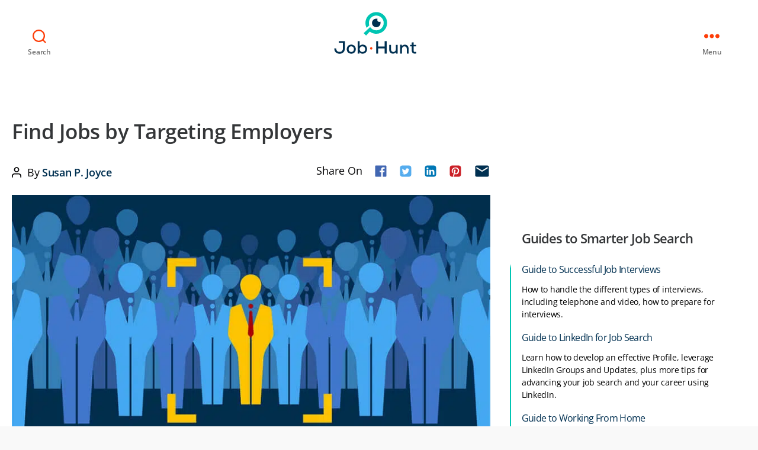

--- FILE ---
content_type: text/html; charset=UTF-8
request_url: https://www.job-hunt.org/findingjobs-employers/
body_size: 37183
content:
<!DOCTYPE html>

<html class="no-js" lang="en-US" prefix="og: https://ogp.me/ns#">

	<head><meta charset="UTF-8"><script>if(navigator.userAgent.match(/MSIE|Internet Explorer/i)||navigator.userAgent.match(/Trident\/7\..*?rv:11/i)){var href=document.location.href;if(!href.match(/[?&]nowprocket/)){if(href.indexOf("?")==-1){if(href.indexOf("#")==-1){document.location.href=href+"?nowprocket=1"}else{document.location.href=href.replace("#","?nowprocket=1#")}}else{if(href.indexOf("#")==-1){document.location.href=href+"&nowprocket=1"}else{document.location.href=href.replace("#","&nowprocket=1#")}}}}</script><script>(()=>{class RocketLazyLoadScripts{constructor(){this.v="1.2.5.1",this.triggerEvents=["keydown","mousedown","mousemove","touchmove","touchstart","touchend","wheel"],this.userEventHandler=this.t.bind(this),this.touchStartHandler=this.i.bind(this),this.touchMoveHandler=this.o.bind(this),this.touchEndHandler=this.h.bind(this),this.clickHandler=this.u.bind(this),this.interceptedClicks=[],this.interceptedClickListeners=[],this.l(this),window.addEventListener("pageshow",(t=>{this.persisted=t.persisted,this.everythingLoaded&&this.m()})),document.addEventListener("DOMContentLoaded",(()=>{this.p()})),this.delayedScripts={normal:[],async:[],defer:[]},this.trash=[],this.allJQueries=[]}k(t){document.hidden?t.t():(this.triggerEvents.forEach((e=>window.addEventListener(e,t.userEventHandler,{passive:!0}))),window.addEventListener("touchstart",t.touchStartHandler,{passive:!0}),window.addEventListener("mousedown",t.touchStartHandler),document.addEventListener("visibilitychange",t.userEventHandler))}_(){this.triggerEvents.forEach((t=>window.removeEventListener(t,this.userEventHandler,{passive:!0}))),document.removeEventListener("visibilitychange",this.userEventHandler)}i(t){"HTML"!==t.target.tagName&&(window.addEventListener("touchend",this.touchEndHandler),window.addEventListener("mouseup",this.touchEndHandler),window.addEventListener("touchmove",this.touchMoveHandler,{passive:!0}),window.addEventListener("mousemove",this.touchMoveHandler),t.target.addEventListener("click",this.clickHandler),this.L(t.target,!0),this.M(t.target,"onclick","rocket-onclick"),this.C())}o(t){window.removeEventListener("touchend",this.touchEndHandler),window.removeEventListener("mouseup",this.touchEndHandler),window.removeEventListener("touchmove",this.touchMoveHandler,{passive:!0}),window.removeEventListener("mousemove",this.touchMoveHandler),t.target.removeEventListener("click",this.clickHandler),this.L(t.target,!1),this.M(t.target,"rocket-onclick","onclick"),this.O()}h(){window.removeEventListener("touchend",this.touchEndHandler),window.removeEventListener("mouseup",this.touchEndHandler),window.removeEventListener("touchmove",this.touchMoveHandler,{passive:!0}),window.removeEventListener("mousemove",this.touchMoveHandler)}u(t){t.target.removeEventListener("click",this.clickHandler),this.L(t.target,!1),this.M(t.target,"rocket-onclick","onclick"),this.interceptedClicks.push(t),t.preventDefault(),t.stopPropagation(),t.stopImmediatePropagation(),this.O()}D(){window.removeEventListener("touchstart",this.touchStartHandler,{passive:!0}),window.removeEventListener("mousedown",this.touchStartHandler),this.interceptedClicks.forEach((t=>{t.target.dispatchEvent(new MouseEvent("click",{view:t.view,bubbles:!0,cancelable:!0}))}))}l(t){EventTarget.prototype.addEventListenerBase=EventTarget.prototype.addEventListener,EventTarget.prototype.addEventListener=function(e,i,o){"click"!==e||t.windowLoaded||i===t.clickHandler||t.interceptedClickListeners.push({target:this,func:i,options:o}),(this||window).addEventListenerBase(e,i,o)}}L(t,e){this.interceptedClickListeners.forEach((i=>{i.target===t&&(e?t.removeEventListener("click",i.func,i.options):t.addEventListener("click",i.func,i.options))})),t.parentNode!==document.documentElement&&this.L(t.parentNode,e)}S(){return new Promise((t=>{this.T?this.O=t:t()}))}C(){this.T=!0}O(){this.T=!1}M(t,e,i){t.hasAttribute&&t.hasAttribute(e)&&(event.target.setAttribute(i,event.target.getAttribute(e)),event.target.removeAttribute(e))}t(){this._(this),"loading"===document.readyState?document.addEventListener("DOMContentLoaded",this.R.bind(this)):this.R()}p(){let t=[];document.querySelectorAll("script[type=rocketlazyloadscript][data-rocket-src]").forEach((e=>{let i=e.getAttribute("data-rocket-src");if(i&&0!==i.indexOf("data:")){0===i.indexOf("//")&&(i=location.protocol+i);try{const o=new URL(i).origin;o!==location.origin&&t.push({src:o,crossOrigin:e.crossOrigin||"module"===e.getAttribute("data-rocket-type")})}catch(t){}}})),t=[...new Map(t.map((t=>[JSON.stringify(t),t]))).values()],this.j(t,"preconnect")}async R(){this.lastBreath=Date.now(),this.P(this),this.F(this),this.q(),this.A(),this.I(),await this.U(this.delayedScripts.normal),await this.U(this.delayedScripts.defer),await this.U(this.delayedScripts.async);try{await this.W(),await this.H(this),await this.J()}catch(t){console.error(t)}window.dispatchEvent(new Event("rocket-allScriptsLoaded")),this.everythingLoaded=!0,this.S().then((()=>{this.D()})),this.N()}A(){document.querySelectorAll("script[type=rocketlazyloadscript]").forEach((t=>{t.hasAttribute("data-rocket-src")?t.hasAttribute("async")&&!1!==t.async?this.delayedScripts.async.push(t):t.hasAttribute("defer")&&!1!==t.defer||"module"===t.getAttribute("data-rocket-type")?this.delayedScripts.defer.push(t):this.delayedScripts.normal.push(t):this.delayedScripts.normal.push(t)}))}async B(t){if(await this.G(),!0!==t.noModule||!("noModule"in HTMLScriptElement.prototype))return new Promise((e=>{let i;function o(){(i||t).setAttribute("data-rocket-status","executed"),e()}try{if(navigator.userAgent.indexOf("Firefox/")>0||""===navigator.vendor)i=document.createElement("script"),[...t.attributes].forEach((t=>{let e=t.nodeName;"type"!==e&&("data-rocket-type"===e&&(e="type"),"data-rocket-src"===e&&(e="src"),i.setAttribute(e,t.nodeValue))})),t.text&&(i.text=t.text),i.hasAttribute("src")?(i.addEventListener("load",o),i.addEventListener("error",(function(){i.setAttribute("data-rocket-status","failed"),e()})),setTimeout((()=>{i.isConnected||e()}),1)):(i.text=t.text,o()),t.parentNode.replaceChild(i,t);else{const i=t.getAttribute("data-rocket-type"),n=t.getAttribute("data-rocket-src");i?(t.type=i,t.removeAttribute("data-rocket-type")):t.removeAttribute("type"),t.addEventListener("load",o),t.addEventListener("error",(function(){t.setAttribute("data-rocket-status","failed"),e()})),n?(t.removeAttribute("data-rocket-src"),t.src=n):t.src="data:text/javascript;base64,"+window.btoa(unescape(encodeURIComponent(t.text)))}}catch(i){t.setAttribute("data-rocket-status","failed"),e()}}));t.setAttribute("data-rocket-status","skipped")}async U(t){const e=t.shift();return e&&e.isConnected?(await this.B(e),this.U(t)):Promise.resolve()}I(){this.j([...this.delayedScripts.normal,...this.delayedScripts.defer,...this.delayedScripts.async],"preload")}j(t,e){var i=document.createDocumentFragment();t.forEach((t=>{const o=t.getAttribute&&t.getAttribute("data-rocket-src")||t.src;if(o){const n=document.createElement("link");n.href=o,n.rel=e,"preconnect"!==e&&(n.as="script"),t.getAttribute&&"module"===t.getAttribute("data-rocket-type")&&(n.crossOrigin=!0),t.crossOrigin&&(n.crossOrigin=t.crossOrigin),t.integrity&&(n.integrity=t.integrity),i.appendChild(n),this.trash.push(n)}})),document.head.appendChild(i)}P(t){let e={};function i(i,o){return e[o].eventsToRewrite.indexOf(i)>=0&&!t.everythingLoaded?"rocket-"+i:i}function o(t,o){!function(t){e[t]||(e[t]={originalFunctions:{add:t.addEventListener,remove:t.removeEventListener},eventsToRewrite:[]},t.addEventListener=function(){arguments[0]=i(arguments[0],t),e[t].originalFunctions.add.apply(t,arguments)},t.removeEventListener=function(){arguments[0]=i(arguments[0],t),e[t].originalFunctions.remove.apply(t,arguments)})}(t),e[t].eventsToRewrite.push(o)}function n(e,i){let o=e[i];e[i]=null,Object.defineProperty(e,i,{get:()=>o||function(){},set(n){t.everythingLoaded?o=n:e["rocket"+i]=o=n}})}o(document,"DOMContentLoaded"),o(window,"DOMContentLoaded"),o(window,"load"),o(window,"pageshow"),o(document,"readystatechange"),n(document,"onreadystatechange"),n(window,"onload"),n(window,"onpageshow")}F(t){let e;function i(e){return t.everythingLoaded?e:e.split(" ").map((t=>"load"===t||0===t.indexOf("load.")?"rocket-jquery-load":t)).join(" ")}function o(o){if(o&&o.fn&&!t.allJQueries.includes(o)){o.fn.ready=o.fn.init.prototype.ready=function(e){return t.domReadyFired?e.bind(document)(o):document.addEventListener("rocket-DOMContentLoaded",(()=>e.bind(document)(o))),o([])};const e=o.fn.on;o.fn.on=o.fn.init.prototype.on=function(){return this[0]===window&&("string"==typeof arguments[0]||arguments[0]instanceof String?arguments[0]=i(arguments[0]):"object"==typeof arguments[0]&&Object.keys(arguments[0]).forEach((t=>{const e=arguments[0][t];delete arguments[0][t],arguments[0][i(t)]=e}))),e.apply(this,arguments),this},t.allJQueries.push(o)}e=o}o(window.jQuery),Object.defineProperty(window,"jQuery",{get:()=>e,set(t){o(t)}})}async H(t){const e=document.querySelector("script[data-webpack]");e&&(await async function(){return new Promise((t=>{e.addEventListener("load",t),e.addEventListener("error",t)}))}(),await t.K(),await t.H(t))}async W(){this.domReadyFired=!0,await this.G(),document.dispatchEvent(new Event("rocket-readystatechange")),await this.G(),document.rocketonreadystatechange&&document.rocketonreadystatechange(),await this.G(),document.dispatchEvent(new Event("rocket-DOMContentLoaded")),await this.G(),window.dispatchEvent(new Event("rocket-DOMContentLoaded"))}async J(){await this.G(),document.dispatchEvent(new Event("rocket-readystatechange")),await this.G(),document.rocketonreadystatechange&&document.rocketonreadystatechange(),await this.G(),window.dispatchEvent(new Event("rocket-load")),await this.G(),window.rocketonload&&window.rocketonload(),await this.G(),this.allJQueries.forEach((t=>t(window).trigger("rocket-jquery-load"))),await this.G();const t=new Event("rocket-pageshow");t.persisted=this.persisted,window.dispatchEvent(t),await this.G(),window.rocketonpageshow&&window.rocketonpageshow({persisted:this.persisted}),this.windowLoaded=!0}m(){document.onreadystatechange&&document.onreadystatechange(),window.onload&&window.onload(),window.onpageshow&&window.onpageshow({persisted:this.persisted})}q(){const t=new Map;document.write=document.writeln=function(e){const i=document.currentScript;i||console.error("WPRocket unable to document.write this: "+e);const o=document.createRange(),n=i.parentElement;let s=t.get(i);void 0===s&&(s=i.nextSibling,t.set(i,s));const c=document.createDocumentFragment();o.setStart(c,0),c.appendChild(o.createContextualFragment(e)),n.insertBefore(c,s)}}async G(){Date.now()-this.lastBreath>45&&(await this.K(),this.lastBreath=Date.now())}async K(){return document.hidden?new Promise((t=>setTimeout(t))):new Promise((t=>requestAnimationFrame(t)))}N(){this.trash.forEach((t=>t.remove()))}static run(){const t=new RocketLazyLoadScripts;t.k(t)}}RocketLazyLoadScripts.run()})();</script>

		
		<meta name="viewport" content="width=device-width, initial-scale=1.0" >

		<link rel="profile" href="https://gmpg.org/xfn/11">

		
<!-- Search Engine Optimization by Rank Math - https://rankmath.com/ -->
<title>How to Find Jobs by Targeting Employers - Job-Hunt.org</title><link rel="preload" as="font" href="https://fonts.gstatic.com/s/opensans/v43/memtYaGs126MiZpBA-UFUIcVXSCEkx2cmqvXlWqWuU6F.woff2" crossorigin><link rel="preload" as="font" href="https://fonts.gstatic.com/s/opensans/v43/memvYaGs126MiZpBA-UvWbX2vVnXBbObj2OVTS-muw.woff2" crossorigin><style id="wpr-usedcss">img.emoji{display:inline!important;border:none!important;box-shadow:none!important;height:1em!important;width:1em!important;margin:0 .07em!important;vertical-align:-.1em!important;background:0 0!important;padding:0!important}:where(.wp-block-button__link){border-radius:9999px;box-shadow:none;padding:calc(.667em + 2px) calc(1.333em + 2px);text-decoration:none}:where(.wp-block-calendar table:not(.has-background) th){background:#ddd}:where(.wp-block-columns){margin-bottom:1.75em}:where(.wp-block-columns.has-background){padding:1.25em 2.375em}:where(.wp-block-post-comments input[type=submit]){border:none}:where(.wp-block-cover-image:not(.has-text-color)),:where(.wp-block-cover:not(.has-text-color)){color:#fff}:where(.wp-block-cover-image.is-light:not(.has-text-color)),:where(.wp-block-cover.is-light:not(.has-text-color)){color:#000}:where(.wp-block-file){margin-bottom:1.5em}:where(.wp-block-file__button){border-radius:2em;display:inline-block;padding:.5em 1em}:where(.wp-block-file__button):is(a):active,:where(.wp-block-file__button):is(a):focus,:where(.wp-block-file__button):is(a):hover,:where(.wp-block-file__button):is(a):visited{box-shadow:none;color:#fff;opacity:.85;text-decoration:none}.wp-lightbox-overlay.active{animation:.25s both turn-on-visibility;visibility:visible}.wp-lightbox-overlay.active img{animation:.35s both turn-on-visibility}.wp-lightbox-overlay.show-closing-animation:not(.active){animation:.35s both turn-off-visibility}.wp-lightbox-overlay.show-closing-animation:not(.active) img{animation:.25s both turn-off-visibility}@media (prefers-reduced-motion:no-preference){.wp-lightbox-overlay.zoom.active{animation:none;opacity:1;visibility:visible}.wp-lightbox-overlay.zoom.active .lightbox-image-container{animation:.4s lightbox-zoom-in}.wp-lightbox-overlay.zoom.active .lightbox-image-container img{animation:none}.wp-lightbox-overlay.zoom.active .scrim{animation:.4s forwards turn-on-visibility}.wp-lightbox-overlay.zoom.show-closing-animation:not(.active){animation:none}.wp-lightbox-overlay.zoom.show-closing-animation:not(.active) .lightbox-image-container{animation:.4s lightbox-zoom-out}.wp-lightbox-overlay.zoom.show-closing-animation:not(.active) .lightbox-image-container img{animation:none}.wp-lightbox-overlay.zoom.show-closing-animation:not(.active) .scrim{animation:.4s forwards turn-off-visibility}}@keyframes turn-on-visibility{0%{opacity:0}to{opacity:1}}@keyframes turn-off-visibility{0%{opacity:1;visibility:visible}99%{opacity:0;visibility:visible}to{opacity:0;visibility:hidden}}@keyframes lightbox-zoom-in{0%{transform:translate(calc((-100vw + var(--wp--lightbox-scrollbar-width))/ 2 + var(--wp--lightbox-initial-left-position)),calc(-50vh + var(--wp--lightbox-initial-top-position))) scale(var(--wp--lightbox-scale))}to{transform:translate(-50%,-50%) scale(1)}}@keyframes lightbox-zoom-out{0%{transform:translate(-50%,-50%) scale(1);visibility:visible}99%{visibility:visible}to{transform:translate(calc((-100vw + var(--wp--lightbox-scrollbar-width))/ 2 + var(--wp--lightbox-initial-left-position)),calc(-50vh + var(--wp--lightbox-initial-top-position))) scale(var(--wp--lightbox-scale));visibility:hidden}}:where(.wp-block-latest-comments:not([style*=line-height] .wp-block-latest-comments__comment)){line-height:1.1}:where(.wp-block-latest-comments:not([style*=line-height] .wp-block-latest-comments__comment-excerpt p)){line-height:1.8}ol,ul{box-sizing:border-box}:where(.wp-block-navigation.has-background .wp-block-navigation-item a:not(.wp-element-button)),:where(.wp-block-navigation.has-background .wp-block-navigation-submenu a:not(.wp-element-button)){padding:.5em 1em}:where(.wp-block-navigation .wp-block-navigation__submenu-container .wp-block-navigation-item a:not(.wp-element-button)),:where(.wp-block-navigation .wp-block-navigation__submenu-container .wp-block-navigation-submenu a:not(.wp-element-button)),:where(.wp-block-navigation .wp-block-navigation__submenu-container .wp-block-navigation-submenu button.wp-block-navigation-item__content),:where(.wp-block-navigation .wp-block-navigation__submenu-container .wp-block-pages-list__item button.wp-block-navigation-item__content){padding:.5em 1em}:where(p.has-text-color:not(.has-link-color)) a{color:inherit}:where(.wp-block-post-excerpt){margin-bottom:var(--wp--style--block-gap);margin-top:var(--wp--style--block-gap)}:where(.wp-block-preformatted.has-background){padding:1.25em 2.375em}:where(.wp-block-pullquote){margin:0 0 1em}:where(.wp-block-search__button){border:1px solid #ccc;padding:6px 10px}:where(.wp-block-search__button-inside .wp-block-search__inside-wrapper){border:1px solid #949494;box-sizing:border-box;padding:4px}:where(.wp-block-search__button-inside .wp-block-search__inside-wrapper) .wp-block-search__input{border:none;border-radius:0;padding:0 4px}:where(.wp-block-search__button-inside .wp-block-search__inside-wrapper) .wp-block-search__input:focus{outline:0}:where(.wp-block-search__button-inside .wp-block-search__inside-wrapper) :where(.wp-block-search__button){padding:4px 8px}:where(.wp-block-term-description){margin-bottom:var(--wp--style--block-gap);margin-top:var(--wp--style--block-gap)}:where(pre.wp-block-verse){font-family:inherit}.entry-content{counter-reset:footnotes}:root{--wp--preset--font-size--normal:16px;--wp--preset--font-size--huge:42px}.screen-reader-text{border:0;clip:rect(1px,1px,1px,1px);-webkit-clip-path:inset(50%);clip-path:inset(50%);height:1px;margin:-1px;overflow:hidden;padding:0;position:absolute;width:1px;word-wrap:normal!important}.screen-reader-text:focus{background-color:#ddd;clip:auto!important;-webkit-clip-path:none;clip-path:none;color:#444;display:block;font-size:1em;height:auto;left:5px;line-height:normal;padding:15px 23px 14px;text-decoration:none;top:5px;width:auto;z-index:100000}html :where(.has-border-color){border-style:solid}html :where([style*=border-top-color]){border-top-style:solid}html :where([style*=border-right-color]){border-right-style:solid}html :where([style*=border-bottom-color]){border-bottom-style:solid}html :where([style*=border-left-color]){border-left-style:solid}html :where([style*=border-width]){border-style:solid}html :where([style*=border-top-width]){border-top-style:solid}html :where([style*=border-right-width]){border-right-style:solid}html :where([style*=border-bottom-width]){border-bottom-style:solid}html :where([style*=border-left-width]){border-left-style:solid}html :where(img[class*=wp-image-]){height:auto;max-width:100%}:where(figure){margin:0 0 1em}html :where(.is-position-sticky){--wp-admin--admin-bar--position-offset:var(--wp-admin--admin-bar--height,0px)}@media screen and (max-width:600px){html :where(.is-position-sticky){--wp-admin--admin-bar--position-offset:0px}}body{--wp--preset--color--black:#000000;--wp--preset--color--cyan-bluish-gray:#abb8c3;--wp--preset--color--white:#ffffff;--wp--preset--color--pale-pink:#f78da7;--wp--preset--color--vivid-red:#cf2e2e;--wp--preset--color--luminous-vivid-orange:#ff6900;--wp--preset--color--luminous-vivid-amber:#fcb900;--wp--preset--color--light-green-cyan:#7bdcb5;--wp--preset--color--vivid-green-cyan:#00d084;--wp--preset--color--pale-cyan-blue:#8ed1fc;--wp--preset--color--vivid-cyan-blue:#0693e3;--wp--preset--color--vivid-purple:#9b51e0;--wp--preset--color--accent:#003051;--wp--preset--color--primary:#000000;--wp--preset--color--secondary:#6d6d6d;--wp--preset--color--subtle-background:#dbdbdb;--wp--preset--color--background:#ffffff;--wp--preset--gradient--vivid-cyan-blue-to-vivid-purple:linear-gradient(135deg,rgba(6, 147, 227, 1) 0%,rgb(155, 81, 224) 100%);--wp--preset--gradient--light-green-cyan-to-vivid-green-cyan:linear-gradient(135deg,rgb(122, 220, 180) 0%,rgb(0, 208, 130) 100%);--wp--preset--gradient--luminous-vivid-amber-to-luminous-vivid-orange:linear-gradient(135deg,rgba(252, 185, 0, 1) 0%,rgba(255, 105, 0, 1) 100%);--wp--preset--gradient--luminous-vivid-orange-to-vivid-red:linear-gradient(135deg,rgba(255, 105, 0, 1) 0%,rgb(207, 46, 46) 100%);--wp--preset--gradient--very-light-gray-to-cyan-bluish-gray:linear-gradient(135deg,rgb(238, 238, 238) 0%,rgb(169, 184, 195) 100%);--wp--preset--gradient--cool-to-warm-spectrum:linear-gradient(135deg,rgb(74, 234, 220) 0%,rgb(151, 120, 209) 20%,rgb(207, 42, 186) 40%,rgb(238, 44, 130) 60%,rgb(251, 105, 98) 80%,rgb(254, 248, 76) 100%);--wp--preset--gradient--blush-light-purple:linear-gradient(135deg,rgb(255, 206, 236) 0%,rgb(152, 150, 240) 100%);--wp--preset--gradient--blush-bordeaux:linear-gradient(135deg,rgb(254, 205, 165) 0%,rgb(254, 45, 45) 50%,rgb(107, 0, 62) 100%);--wp--preset--gradient--luminous-dusk:linear-gradient(135deg,rgb(255, 203, 112) 0%,rgb(199, 81, 192) 50%,rgb(65, 88, 208) 100%);--wp--preset--gradient--pale-ocean:linear-gradient(135deg,rgb(255, 245, 203) 0%,rgb(182, 227, 212) 50%,rgb(51, 167, 181) 100%);--wp--preset--gradient--electric-grass:linear-gradient(135deg,rgb(202, 248, 128) 0%,rgb(113, 206, 126) 100%);--wp--preset--gradient--midnight:linear-gradient(135deg,rgb(2, 3, 129) 0%,rgb(40, 116, 252) 100%);--wp--preset--font-size--small:18px;--wp--preset--font-size--medium:20px;--wp--preset--font-size--large:26.25px;--wp--preset--font-size--x-large:42px;--wp--preset--font-size--normal:21px;--wp--preset--font-size--larger:32px;--wp--preset--spacing--20:0.44rem;--wp--preset--spacing--30:0.67rem;--wp--preset--spacing--40:1rem;--wp--preset--spacing--50:1.5rem;--wp--preset--spacing--60:2.25rem;--wp--preset--spacing--70:3.38rem;--wp--preset--spacing--80:5.06rem;--wp--preset--shadow--natural:6px 6px 9px rgba(0, 0, 0, .2);--wp--preset--shadow--deep:12px 12px 50px rgba(0, 0, 0, .4);--wp--preset--shadow--sharp:6px 6px 0px rgba(0, 0, 0, .2);--wp--preset--shadow--outlined:6px 6px 0px -3px rgba(255, 255, 255, 1),6px 6px rgba(0, 0, 0, 1);--wp--preset--shadow--crisp:6px 6px 0px rgba(0, 0, 0, 1)}:where(.is-layout-flex){gap:.5em}:where(.is-layout-grid){gap:.5em}:where(.wp-block-post-template.is-layout-flex){gap:1.25em}:where(.wp-block-post-template.is-layout-grid){gap:1.25em}:where(.wp-block-columns.is-layout-flex){gap:2em}:where(.wp-block-columns.is-layout-grid){gap:2em}body,html{border:none;margin:0;padding:0}blockquote,button,caption,code,em,fieldset,form,h1,h2,h3,img,label,legend,li,ol,p,table,tr,ul{border:none;font-size:inherit;line-height:inherit;margin:0;padding:0;text-align:inherit}blockquote::after,blockquote::before{content:""}html{font-size:62.5%;scroll-behavior:smooth}body{background-color:#fff;box-sizing:border-box;color:#000;font-family:-apple-system,BlinkMacSystemFont,"Helvetica Neue",Helvetica,sans-serif;font-size:1.8rem;letter-spacing:-.015em;text-align:left}@supports (font-variation-settings:normal){body{font-family:"Inter var",-apple-system,BlinkMacSystemFont,"Helvetica Neue",Helvetica,sans-serif}}*,::after,::before{box-sizing:inherit;-webkit-font-smoothing:antialiased;word-break:break-word;word-wrap:break-word}#site-content{overflow:hidden}.entry-content::after{clear:both;content:"";display:block}a,path{transition:all .15s linear}.screen-reader-text{border:0;clip:rect(1px,1px,1px,1px);-webkit-clip-path:inset(50%);clip-path:inset(50%);height:1px;margin:-1px;overflow:hidden;padding:0;position:absolute!important;width:1px;word-wrap:normal!important;word-break:normal}.screen-reader-text:focus{background-color:#f1f1f1;border-radius:3px;box-shadow:0 0 2px 2px rgba(0,0,0,.6);clip:auto!important;-webkit-clip-path:none;clip-path:none;color:#21759b;display:block;font-size:.875rem;font-weight:700;height:auto;right:5px;line-height:normal;padding:15px 23px 14px;text-decoration:none;top:5px;width:auto;z-index:100000}.skip-link{left:-9999rem;top:2.5rem;z-index:999999999;text-decoration:underline}.skip-link:focus{display:block;left:6px;top:7px;font-size:14px;font-weight:600;text-decoration:none;line-height:normal;padding:15px 23px 14px;z-index:100000;right:auto}main{display:block}.faux-heading,h1,h2,h3{font-feature-settings:"lnum";font-variant-numeric:lining-nums;font-weight:700;letter-spacing:-.0415625em;line-height:1.25;margin:3.5rem 0 2rem}h1{font-size:3.6rem;font-weight:800;line-height:1.138888889}h2{font-size:3.2rem}h3{font-size:2.8rem}p{line-height:1.5;margin:0 0 1em}em{font-style:italic}em em{font-weight:bolder}strong{font-weight:700}hr{border-style:solid;border-width:.1rem 0 0;border-color:#dcd7ca;margin:4rem 0}.entry-content hr{background:linear-gradient(to left,currentColor calc(50% - 16px),transparent calc(50% - 16px),transparent calc(50% + 16px),currentColor calc(50% + 16px));background-color:transparent!important;border:none;height:.1rem;overflow:visible;position:relative}.entry-content hr:not(.has-background){color:#6d6d6d}.entry-content hr::after,.entry-content hr::before{background:currentColor;content:"";display:block;height:1.6rem;position:absolute;top:calc(50% - .8rem);transform:rotate(22.5deg);width:.1rem}.entry-content hr::before{left:calc(50% - .5rem)}.entry-content hr::after{right:calc(50% - .5rem)}a{color:#cd2653;text-decoration:underline}a:focus,a:hover{text-decoration:none}ol,ul{margin:0 0 3rem 3rem}ul{list-style:disc}ul ul{list-style:circle}ul ul ul{list-style:square}ol{list-style:decimal}ol ol{list-style:lower-alpha}ol ol ol{list-style:lower-roman}li{line-height:1.5;margin:.5rem 0 0 2rem}li>ol,li>ul{margin:1rem 0 0 2rem}.reset-list-style,.reset-list-style ol,.reset-list-style ul{list-style:none;margin:0}.reset-list-style li{margin:0}blockquote{border-color:#cd2653;border-style:solid;border-width:0 0 0 .2rem;color:inherit;font-size:1em;margin:4rem 0;padding:.5rem 0 .5rem 2rem}blockquote p:last-child{margin:0}code{font-family:monospace;font-size:.9em;padding:.4rem .6rem}code{background:rgba(0,0,0,.075);border-radius:.2rem}video{display:block}img,object,svg{display:block;height:auto;max-width:100%}fieldset{border:.2rem solid #dcd7ca;padding:2rem}legend{font-size:.85em;font-weight:700;padding:0 1rem}label{display:block;font-size:1.6rem;font-weight:400;margin:0 0 .5rem}input[type=checkbox]+label,label.inline{display:inline;font-weight:400;margin-left:.5rem}input[type=checkbox]{-webkit-appearance:none;-moz-appearance:none;position:relative;top:2px;display:inline-block;margin:0;width:1.5rem;min-width:1.5rem;height:1.5rem;background:#fff;border-radius:0;border-style:solid;border-width:.1rem;border-color:#dcd7ca;box-shadow:none;cursor:pointer}input[type=checkbox]:checked::before{content:url("data:image/svg+xml;utf8,%3Csvg%20xmlns%3D%27http%3A%2F%2Fwww.w3.org%2F2000%2Fsvg%27%20viewBox%3D%270%200%2020%2020%27%3E%3Cpath%20d%3D%27M14.83%204.89l1.34.94-5.81%208.38H9.02L5.78%209.67l1.34-1.25%202.57%202.4z%27%20fill%3D%27%23000000%27%2F%3E%3C%2Fsvg%3E");position:absolute;display:inline-block;margin:-.1875rem 0 0 -.25rem;height:1.75rem;width:1.75rem}.button,button,input,textarea{font-family:-apple-system,BlinkMacSystemFont,"Helvetica Neue",Helvetica,sans-serif;line-height:1}@supports (font-variation-settings:normal){.button,button,input,textarea{font-family:"Inter var",-apple-system,BlinkMacSystemFont,"Helvetica Neue",Helvetica,sans-serif}}input,textarea{border-color:#dcd7ca;color:#000}code,input[type=url]{direction:ltr}input[type=date],input[type=number],input[type=search],input[type=text],input[type=time],input[type=url],textarea{-webkit-appearance:none;-moz-appearance:none;background:#fff;border-radius:0;border-style:solid;border-width:.1rem;box-shadow:none;display:block;font-size:1.6rem;letter-spacing:-.015em;margin:0;max-width:100%;padding:1.5rem 1.8rem;width:100%}select{font-size:1em}textarea{height:12rem;line-height:1.5;width:100%}input::-webkit-input-placeholder{line-height:normal}input:-ms-input-placeholder{line-height:normal}input::-moz-placeholder{line-height:revert}input[type=search]::-webkit-search-cancel-button,input[type=search]::-webkit-search-decoration,input[type=search]::-webkit-search-results-button,input[type=search]::-webkit-search-results-decoration{display:none}.button,button,input[type=button],input[type=submit]{-webkit-appearance:none;-moz-appearance:none;background:#cd2653;border:none;border-radius:0;color:#fff;cursor:pointer;display:inline-block;font-size:1.5rem;font-weight:600;letter-spacing:.0333em;line-height:1.25;margin:0;opacity:1;padding:1.1em 1.44em;text-align:center;text-decoration:none;text-transform:uppercase;transition:opacity .15s linear}.button:focus,.button:hover,button:focus,button:hover,input[type=button]:focus,input[type=button]:hover,input[type=submit]:focus,input[type=submit]:hover{text-decoration:underline}input[type=date]:focus,input[type=number]:focus,input[type=text]:focus,input[type=time]:focus,input[type=url]:focus,textarea:focus{border-color:currentColor}input[type=search]:focus{outline:dotted thin;outline-offset:-4px}table{border:.1rem solid #dcd7ca;border-collapse:collapse;border-spacing:0;empty-cells:show;font-size:1.6rem;margin:4rem 0;max-width:100%;overflow:hidden;width:100%}caption{background:#dcd7ca;font-weight:600;padding:.5em;text-align:center}.section-inner{margin-left:auto;margin-right:auto;max-width:120rem;width:calc(100% - 4rem)}.section-inner.thin{max-width:58rem}.section-inner.medium{max-width:100rem}.toggle{-moz-appearance:none;-webkit-appearance:none;color:inherit;cursor:pointer;font-family:inherit;position:relative;-webkit-touch-callout:none;-webkit-user-select:none;-khtml-user-select:none;-moz-user-select:none;-ms-user-select:none;text-align:inherit;user-select:none}button.toggle{background:0 0;border:none;box-shadow:none;border-radius:0;font-size:inherit;font-weight:400;letter-spacing:inherit;padding:0;text-transform:none}.no-js .show-no-js{display:block!important}.no-js .hide-no-js{display:none!important}.fill-children-current-color,.fill-children-current-color *{fill:currentColor}.cover-modal{display:none;-ms-overflow-style:none;overflow:-moz-scrollbars-none}.cover-modal::-webkit-scrollbar{display:none!important}.cover-modal.show-modal{display:block;cursor:pointer}.cover-modal.show-modal>*{cursor:default}#site-header{background:#fff;position:relative}.header-inner{max-width:168rem;padding:3.15rem 0;z-index:100}.header-titles-wrapper{align-items:center;display:flex;justify-content:center;padding:0 4rem;text-align:center}body:not(.enable-search-modal) .header-titles-wrapper{justify-content:flex-start;padding-left:0;text-align:left}.site-title{margin:0}.site-title{font-size:2.1rem;font-weight:600;line-height:1}.site-title a{color:inherit;display:block;text-decoration:none}.site-title a:focus,.site-title a:hover{text-decoration:underline}.header-navigation-wrapper{display:none}.header-toggles{display:none}.header-inner .toggle{align-items:center;display:flex;overflow:visible;padding:0 2rem}.header-inner .toggle svg{display:block;position:relative;z-index:1}.header-inner .toggle path{fill:currentColor}.toggle-inner{display:flex;justify-content:center;height:2.3rem;position:relative}.toggle-icon{display:block;overflow:hidden}.toggle-inner .toggle-text{color:#6d6d6d;font-size:1rem;font-weight:600;position:absolute;top:calc(100% + .5rem);width:auto;white-space:nowrap;word-break:break-all}.header-inner .toggle:focus .toggle-text,.header-inner .toggle:hover .toggle-text{text-decoration:underline}.search-toggle{position:absolute;bottom:0;left:0;top:0}.search-toggle .toggle-icon,.search-toggle svg{height:2.5rem;max-width:2.3rem;width:2.3rem}.nav-toggle{position:absolute;bottom:0;right:0;top:0;width:6.6rem}.nav-toggle .toggle-icon,.nav-toggle svg{height:.8rem;width:2.6rem}.nav-toggle .toggle-inner{padding-top:.8rem}.primary-menu-wrapper{display:none}ul.primary-menu{display:flex;font-size:1.8rem;font-weight:500;letter-spacing:-.0277em;flex-wrap:wrap;justify-content:flex-end;margin:-.8rem 0 0 -1.6rem}.primary-menu .icon{display:block;height:.7rem;position:absolute;pointer-events:none;transform:rotate(-45deg);width:1.3rem}.primary-menu .icon::after,.primary-menu .icon::before{content:"";display:block;background-color:currentColor;position:absolute;bottom:calc(50% - .1rem);left:0}.primary-menu .icon::before{height:.9rem;width:.2rem}.primary-menu .icon::after{height:.2rem;width:.9rem}.primary-menu li{font-size:inherit;line-height:1.25;position:relative}.primary-menu>li{margin:.8rem 0 0 1.6rem}.primary-menu>li.menu-item-has-children>a{padding-right:2rem}.primary-menu>li>.icon{right:-.5rem;top:calc(50% - .4rem)}.primary-menu a{color:inherit;display:block;line-height:1.2;text-decoration:none;word-break:normal;word-wrap:normal}.primary-menu a:focus,.primary-menu a:hover{text-decoration:underline}.primary-menu li.current-menu-item>a{text-decoration:underline}.primary-menu li.current-menu-item>a:focus,.primary-menu li.current-menu-item>a:hover{text-decoration:none}.primary-menu ul{background:#000;border-radius:.4rem;color:#fff;font-size:1.7rem;opacity:0;padding:1rem 0;position:absolute;right:9999rem;top:calc(100% + 2rem);transition:opacity .15s linear,transform .15s linear,right 0s .15s;transform:translateY(.6rem);width:20rem;z-index:1}.primary-menu li.menu-item-has-children.focus>ul,.primary-menu li.menu-item-has-children:focus>ul,.primary-menu li.menu-item-has-children:hover>ul{right:0;opacity:1;transform:translateY(0);transition:opacity .15s linear,transform .15s linear}.primary-menu ul::after,.primary-menu ul::before{content:"";display:block;position:absolute;bottom:100%}.primary-menu ul::before{height:2rem;left:0;right:0}.primary-menu ul::after{border:.8rem solid transparent;border-bottom-color:#000;right:1.8rem}.primary-menu ul a{background:0 0;border:none;color:inherit;display:block;padding:1rem 2rem;transition:background-color .15s linear;width:100%}.primary-menu ul li.menu-item-has-children>a{padding-right:4.5rem}.primary-menu ul li.menu-item-has-children .icon{position:absolute;right:1.5rem;top:calc(50% - .5rem)}.primary-menu ul ul{top:-1rem}.primary-menu ul li.menu-item-has-children.focus>ul,.primary-menu ul li.menu-item-has-children:focus>ul,.primary-menu ul li.menu-item-has-children:hover>ul{right:calc(100% + 2rem)}.primary-menu ul ul::before{bottom:0;height:auto;left:auto;right:-2rem;top:0;width:2rem}.primary-menu ul ul::after{border-bottom-color:transparent;border-left-color:#000;bottom:auto;right:-1.6rem;top:2rem}@media (any-pointer:coarse){.primary-menu>li.menu-item-has-children>a{padding-right:0;margin-right:2rem}.primary-menu ul li.menu-item-has-children>a{margin-right:4.5rem;padding-right:0;width:unset}}body.touch-enabled .primary-menu>li.menu-item-has-children>a{padding-right:0;margin-right:2rem}body.touch-enabled .primary-menu ul li.menu-item-has-children>a{margin-right:4.5rem;padding-right:0;width:unset}.menu-modal{background:#fff;display:none;opacity:0;overflow-y:auto;overflow-x:hidden;position:fixed;bottom:0;left:-99999rem;right:99999rem;top:0;transition:opacity .25s ease-in,left 0s .25s,right 0s .25s;z-index:99}.menu-modal.show-modal{display:flex}.menu-modal.active{left:0;opacity:1;right:0;transition:opacity .25s ease-out}.menu-modal-inner{background:#fff;display:flex;justify-content:stretch;overflow:auto;-ms-overflow-style:auto;width:100%}.menu-wrapper{display:flex;flex-direction:column;justify-content:space-between;position:relative}button.close-nav-toggle{align-items:center;display:flex;font-size:1.6rem;font-weight:500;justify-content:flex-end;padding:3.1rem 0;width:100%}button.close-nav-toggle svg{height:1.6rem;width:1.6rem}button.close-nav-toggle .toggle-text{margin-right:1.6rem}.menu-modal .menu-top{flex-shrink:0}.modal-menu{position:relative;left:calc(50% - 50vw);width:100vw}.modal-menu li{border-color:#dedfdf;border-style:solid;border-width:.1rem 0 0;display:flex;flex-wrap:wrap;line-height:1;justify-content:flex-start;margin:0}.modal-menu>li>.ancestor-wrapper>a,.modal-menu>li>a{font-size:2rem;font-weight:700;letter-spacing:-.0375em}.modal-menu>li:last-child{border-bottom-width:.1rem}.modal-menu .ancestor-wrapper{display:flex;justify-content:space-between;width:100%}.modal-menu a{display:block;padding:2rem 2.5rem;text-decoration:none;width:100%}.modal-menu a:focus,.modal-menu a:hover,.modal-menu li.current-menu-item>.ancestor-wrapper>a{text-decoration:underline}button.sub-menu-toggle{border-left:.1rem solid #dedfdf;flex-shrink:0;margin:1rem 0;padding:0 2.5rem}button.sub-menu-toggle svg{height:.9rem;transition:transform .15s linear;width:1.5rem}button.sub-menu-toggle.active svg{transform:rotate(180deg)}.modal-menu ul{display:none;margin:0;width:100%}.modal-menu ul li{border-left-width:1rem}.modal-menu ul li a{color:inherit;font-weight:500}.menu-wrapper .menu-item{position:relative}.menu-wrapper .active{display:block}.menu-wrapper.is-toggling{pointer-events:none}.menu-wrapper.is-toggling .menu-item{position:absolute;top:0;left:0;margin:0;width:100%}.menu-wrapper.is-animating .menu-item,.menu-wrapper.is-animating .toggling-target{transition-duration:250ms}.menu-wrapper.is-animating .menu-item{transition-property:transform}.menu-wrapper.is-toggling .toggling-target{display:block;position:absolute;top:0;left:0;opacity:1}.menu-wrapper.is-toggling .toggling-target.active{opacity:0}.menu-wrapper.is-animating.is-toggling .toggling-target{display:block;transition-property:opacity;opacity:0}.menu-wrapper.is-animating.is-toggling .toggling-target.active{opacity:1}.menu-wrapper.is-toggling .modal-menu>li:last-child li{border-top-color:transparent;border-bottom-width:.1rem}@media (prefers-reduced-motion:reduce){html{scroll-behavior:auto}*{animation-duration:0s!important;transition-duration:0s!important}.menu-wrapper.is-animating .menu-item,.menu-wrapper.is-animating .toggling-target{transition-duration:1ms!important}}.expanded-menu{display:none}.mobile-menu{display:block}.menu-bottom{flex-shrink:0;padding:4rem 0}.menu-bottom nav{width:100%}.search-modal{background:rgba(0,0,0,.2);display:none;opacity:0;position:fixed;bottom:0;left:-9999rem;top:0;transition:opacity .2s linear,left 0s .2s linear;width:100%;z-index:999}.admin-bar .search-modal.active{top:32px}@media (max-width:782px){.admin-bar .search-modal.active{top:46px}}.search-modal-inner{background:#fff;transform:translateY(-100%);transition:transform .15s linear,box-shadow .15s linear}.search-modal-inner .section-inner{display:flex;justify-content:space-between;max-width:168rem}.search-modal.active{left:0;opacity:1;transition:opacity .2s linear}.search-modal.active .search-modal-inner{box-shadow:0 0 2rem 0 rgba(0,0,0,.08);transform:translateY(0);transition:transform .25s ease-in-out,box-shadow .1s .25s linear}button.search-untoggle{align-items:center;display:flex;flex-shrink:0;justify-content:center;margin-right:-2.5rem;padding:0 2.5rem}.search-modal button.search-untoggle{color:inherit}.search-modal.active .search-untoggle{animation:.3s .2s both popIn}.search-untoggle svg{height:1.5rem;transition:transform .15s ease-in-out;width:1.5rem}.search-untoggle:focus svg,.search-untoggle:hover svg{transform:scale(1.15)}.search-modal form{margin:0;position:relative;width:100%}.search-modal .search-field{background:0 0;border:none;border-radius:0;color:inherit;font-size:2rem;letter-spacing:-.0277em;height:8.4rem;margin:0 0 0 -2rem;max-width:calc(100% + 2rem);padding:0 0 0 2rem;width:calc(100% + 2rem)}.search-modal .search-field::-webkit-input-placeholder{color:inherit}.search-modal .search-field:-ms-input-placeholder{color:inherit}.search-modal .search-field::-moz-placeholder{color:inherit;line-height:4}.search-modal .search-submit{position:absolute;right:-9999rem;top:50%;transform:translateY(-50%)}.search-modal .search-submit:focus{right:0}body:not(.singular) main>article:first-of-type{padding:4rem 0 0}.singular .entry-header{background-color:#fff;padding:4rem 0}h1.entry-title,h2.entry-title{margin:0}.entry-title a{color:inherit;text-decoration:none}.entry-title a:focus,.entry-title a:hover{text-decoration:underline}.post-meta-single-top .post-meta{justify-content:center}.post-meta-wrapper{margin-top:2rem;margin-right:auto;margin-left:auto;max-width:58rem;width:100%}.post-meta{color:#6d6d6d;display:flex;flex-wrap:wrap;font-size:1.5rem;font-weight:500;list-style:none;margin:-1rem 0 0 -2rem}.post-meta li{flex-shrink:0;letter-spacing:-.016875em;margin:1rem 0 0 2rem;max-width:calc(100% - 2rem)}.post-meta a{color:inherit;text-decoration:none}.post-meta a:focus,.post-meta a:hover{text-decoration:underline}.post-meta .meta-wrapper{align-items:center;display:flex;flex-wrap:nowrap}.post-meta .meta-icon{flex-shrink:0;margin-right:1rem}.post-meta .post-author .meta-icon svg{width:1.6rem;height:1.8rem}.post-meta svg *{fill:currentColor}.post-inner{padding-top:5rem}.has-text-align-center{text-align:center}.entry-content{line-height:1.5}.entry-content>*{margin-left:auto;margin-right:auto;margin-bottom:1.25em}.entry-content>:first-child{margin-top:0}.entry-content>:last-child{margin-bottom:0}.entry-content a:focus,.entry-content a:hover{text-decoration:none}.entry-content li,.entry-content p{line-height:1.4}.entry-content li img{display:inline-block}.entry-content h1,.entry-content h2,.entry-content h3{margin:3.5rem auto 2rem}.entry-content ol ol,.entry-content ol ul,.entry-content ul ol,.entry-content ul ul{margin-bottom:1rem}.entry-content hr{margin:4rem auto}.entry-content{font-family:NonBreakingSpaceOverride,"Hoefler Text",Garamond,"Times New Roman",serif;letter-spacing:normal}.entry-content h1,.entry-content h2,.entry-content h3,.entry-content table{font-family:-apple-system,BlinkMacSystemFont,"Helvetica Neue",Helvetica,sans-serif}@supports (font-variation-settings:normal){.entry-content h1,.entry-content h2,.entry-content h3,.entry-content table{font-family:"Inter var",-apple-system,BlinkMacSystemFont,"Helvetica Neue",Helvetica,sans-serif}}.entry-content>:not(.alignwide):not(.alignfull):not(.alignleft):not(.alignright):not(.is-style-wide){max-width:58rem;width:calc(100% - 4rem)}.comments .comment{padding-top:3.5rem}div.comment:first-of-type{margin-top:3.5rem;padding-top:0}.comment .comment{padding-left:5%}.pagination a{text-decoration:none}.pagination a:focus,.pagination a:hover{text-decoration:underline}.widget{margin-top:3rem}.widget:first-child{margin-top:0}.widget-content>div>:first-child{margin-top:0}.widget-content>div>:last-child{margin-bottom:0}.widget li{margin:2rem 0 0}.widget li:first-child,.widget li>ol,.widget li>ul{margin-top:0}.widget table,.widget table *{border-color:#dedfdf}.widget table caption{background-color:#dedfdf}.widget select{max-width:100%}.widget_text ol,.widget_text p,.widget_text ul{font-family:NonBreakingSpaceOverride,"Hoefler Text",Garamond,"Times New Roman",serif;letter-spacing:normal}#site-footer,.footer-nav-widgets-wrapper{background-color:#fff;border-color:#dedfdf;border-style:solid;border-width:0}.footer-top-visible .footer-nav-widgets-wrapper{margin-top:5rem}#site-footer,.footer-top,.footer-widgets-outer-wrapper{padding:3rem 0}.footer-top{display:flex;border-bottom:.1rem solid #dedfdf;justify-content:space-between}.footer-menu{font-size:1.8rem;font-weight:700;letter-spacing:-.0277em}.footer-menu li{line-height:1.25;margin:.25em 0 0}.footer-menu a{text-decoration:none;word-break:normal;word-wrap:normal}.footer-menu a:focus,.footer-menu a:hover{text-decoration:underline}.footer-widgets-outer-wrapper{border-bottom:.1rem solid #dedfdf}.footer-widgets+.footer-widgets{margin-top:3rem}#site-footer{font-size:1.6rem}#site-footer .section-inner{align-items:baseline;display:flex;justify-content:space-between}#site-footer a{text-decoration:none}#site-footer a:focus,#site-footer a:hover{text-decoration:underline}.footer-copyright a,.powered-by-wordpress a{color:inherit}.powered-by-wordpress,.to-the-top{color:#6d6d6d}a.to-the-top>*{pointer-events:none}.footer-copyright{font-weight:600;margin:0}.powered-by-wordpress{display:none;margin:0 0 0 2.4rem}.to-the-top-long{display:none}@media (max-width:479px){ol,ul{margin:0 0 3rem 2rem}li{margin:.5rem 0 0 1rem}}@media (min-width:700px){ol,ul{margin-bottom:4rem}hr{margin:8rem auto}table{font-size:1.8rem}h1,h2,h3{margin:6rem auto 3rem}h1{font-size:6.4rem}h2{font-size:4.8rem}h3{font-size:4rem}fieldset{padding:3rem}legend{padding:0 1.5rem}.button,button,input[type=button],input[type=submit]{font-size:1.7rem}.section-inner{width:calc(100% - 8rem)}.header-inner{padding:3.8rem 0}.site-title{font-size:2.4rem;font-weight:700}.toggle-inner .toggle-text{font-size:1.2rem}.search-toggle{left:2rem}.nav-toggle{right:2rem}button.close-nav-toggle{font-size:1.8rem;padding:4rem 0}button.close-nav-toggle svg{height:2rem;width:2rem}button.close-nav-toggle .toggle-text{margin-right:2.1rem}.modal-menu{left:auto;width:100%}.modal-menu>li>.ancestor-wrapper>a,.modal-menu>li>a{font-size:2.4rem;padding:2.5rem 0}.modal-menu ul li{border-left-color:transparent}.modal-menu>li>.ancestor-wrapper>button.sub-menu-toggle{padding:0 3rem}.modal-menu>li>.ancestor-wrapper>button.sub-menu-toggle svg{height:1.1rem;width:1.8rem}.menu-bottom{align-items:center;display:flex;justify-content:space-between;padding:4.4rem 0}.search-modal form{position:relative;width:100%}.search-untoggle svg{height:2.5rem;width:2.5rem}.search-modal .search-field{border:none;font-size:3.2rem;height:14rem}.search-modal .search-field::-moz-placeholder{line-height:4.375}body:not(.singular) main>article:first-of-type{padding:8rem 0 0}h2.entry-title{font-size:6.4rem}.singular .entry-header{padding:8rem 0}.post-meta-wrapper{margin-top:3rem}.post-meta{font-size:1.6rem;margin:-1.4rem 0 0 -3rem}.post-meta li{margin:1.4rem 0 0 3rem;max-width:calc(100% - 3rem)}.post-inner{padding-top:8rem}.entry-content{font-size:2.1rem}.entry-content li,.entry-content p{line-height:1.476}.entry-content h1,.entry-content h2,.entry-content h3{margin:6rem auto 3rem}.comments .comment{padding-top:5rem}div.comment:first-of-type{margin-top:5rem}.footer-top-visible .footer-nav-widgets-wrapper{margin-top:8rem}.footer-top{padding:3.7rem 0}.footer-menu{font-size:2.4rem;margin:-.8rem 0 0 -1.6rem}.footer-menu li{margin:.8rem 0 0 1.6rem}.footer-widgets-outer-wrapper{padding:8rem 0}.footer-widgets-wrapper{display:flex;justify-content:space-between;margin-left:-4rem;width:calc(100% + 4rem)}.footer-widgets{margin-left:4rem;width:50%}.footer-widgets+.footer-widgets{margin-top:0}.footer-widgets .widget{border-top:none;margin-top:5rem;padding-top:0}.footer-widgets .widget:first-child{margin-top:0}#site-footer{font-size:1.8rem;padding:4.3rem 0}.footer-credits{display:flex}.footer-copyright{font-weight:700}.powered-by-wordpress{display:block}.to-the-top-long{display:inline}.to-the-top-short{display:none}}@media (min-width:1000px){#site-header{z-index:2}.header-inner{align-items:center;display:flex;justify-content:space-between;padding:2.8rem 0}.header-titles-wrapper{margin-right:4rem;max-width:50%;padding:0;text-align:left}.header-titles{align-items:baseline;display:flex;flex-wrap:wrap;justify-content:flex-start;margin:-1rem 0 0 -2.4rem}.header-titles .site-title{margin:1rem 0 0 2.4rem}.header-navigation-wrapper{align-items:center;display:flex}.primary-menu-wrapper{display:block;width:100%}.mobile-nav-toggle,.mobile-search-toggle{display:none!important}.primary-menu-wrapper+.header-toggles{margin-left:3rem}.header-toggles{display:flex;flex-shrink:0;margin-right:-3rem}.header-inner .toggle{height:4.4rem;padding:0 3rem;position:relative;bottom:auto;left:auto;right:auto;top:auto;width:auto}.header-inner .toggle-wrapper{position:relative}.header-inner .toggle-wrapper::before{background:#dedfdf;content:"";display:block;height:2.7rem;position:absolute;left:0;top:calc(50% - 1.35rem);width:.1rem}.header-inner .toggle-wrapper:first-child::before{content:none}.header-inner .primary-menu-wrapper+.header-toggles .toggle-wrapper:first-child::before{content:""}.nav-toggle-wrapper:not(.has-expanded-menu){display:none}.toggle-inner{position:static}.toggle-inner .toggle-text{left:0;right:0;text-align:center;top:calc(100% - .3rem);width:auto}.header-toggles:only-child .nav-toggle .toggle-inner{padding-top:0}.header-toggles:only-child .toggle-inner{display:flex;flex-wrap:nowrap;align-items:center}.header-toggles:only-child .toggle-inner .svg-icon{order:1}.header-toggles:only-child .toggle-inner .toggle-text{position:static;padding-right:20px;font-size:15px;color:inherit}.menu-modal{opacity:1;justify-content:flex-end;padding:0;transition:background-color .3s ease-in,left 0s .3s,right 0s .3s}.menu-modal.cover-modal{background:rgba(0,0,0,0)}.menu-modal.active{background:rgba(0,0,0,.2);transition:background-color .3s ease-out}.menu-wrapper.section-inner{width:calc(100% - 8rem)}.menu-modal-inner{box-shadow:0 0 2rem 0 rgba(0,0,0,.1);opacity:0;padding:0;transform:translateX(20rem);transition:transform .2s ease-in,opacity .2s ease-in;width:50rem}.menu-modal.active .menu-modal-inner{opacity:1;transform:translateX(0);transition-timing-function:ease-out}.mobile-menu{display:none}.expanded-menu{display:block}.menu-bottom{padding:6rem 0}.pagination .next,.pagination .prev{display:block}.pagination .prev{margin:0 auto 0 0}.pagination .next{text-align:right;margin:0 0 0 auto}.footer-top{align-items:center}.footer-menu{align-items:baseline;display:flex;justify-content:flex-start;flex-wrap:wrap;font-size:2.1rem;margin:-1.2rem 0 0 -2.4rem}.footer-menu li{margin:1.2rem 0 0 2.4rem}}@media (min-width:1220px){h1{font-size:8.4rem}ul.primary-menu{margin:-.8rem 0 0 -2.5rem}.primary-menu>li{margin:.8rem 0 0 2.5rem}.primary-menu-wrapper+.header-toggles{margin-left:4rem}.header-toggles{margin-right:-4rem}.header-toggles .toggle{padding:0 4rem}.widget-content{font-size:2.1rem}.footer-menu{font-size:2.4rem;margin:-1.5rem 0 0 -3rem}.footer-menu li{margin:1.5rem 0 0 3rem}.footer-widgets-wrapper{margin-left:-6rem;width:calc(100% + 6rem)}.footer-widgets{margin-left:6rem}}:root{--black:#343638;--text:#060607;--grey:#f9f9f9;--blue:#003051;--yellow:#ffb400;--orange:#fd3d08;--green:#00c5b3;--white:#ffffff;--open:'Open Sans',sans-serif}html{background:var(--grey)}body{max-width:1400px;margin:auto;box-shadow:0 0 50px rgba(0,0,0,.2);font-family:var(--open)}.footer-menu a,.footer-widgets a,.modal-menu a,.singular:not(.overlay-header) .entry-header a,body:not(.overlay-header) .primary-menu>li>.icon,body:not(.overlay-header) .primary-menu>li>a{color:var(--blue)!important}#site-header{z-index:9999;background-color:var(--white)!important}.showing-modal #site-header{background:0 0!important;transition-delay:.26s}.showing-modal #site-header,.sticky #site-header{position:fixed;top:0;width:100%;max-width:1400px;background:#fff}.header-inner{width:calc(100% - 8rem);align-items:flex-end;padding:2rem 0;position:relative}.header-inner .toggle svg{color:var(--orange)}.header-titles-wrapper{margin-right:1rem}.sticky #site-content.single{padding-top:120px}.site-title.faux-heading a{font-size:0;background:url('https://www.job-hunt.org/wp-content/themes/jh/img/job-hunt-logo.svg') no-repeat;background-size:contain;width:175px;height:82px;margin-bottom:5px;text-decoration:none}.primary-menu a{color:var(--blue)!important;font-family:var(--open);font-size:22px;font-weight:600;line-height:29px}.entry-content a,.footer-menu li a:hover,.footer-widgets .menu-item a:hover,.pagination a:hover,.primary-menu a:focus,.primary-menu a:hover,.primary-menu li.current-menu-item>a,.sidebar a,.textwidget.custom-html-widget a,.widget-content a{text-decoration:none}.entry-content a::after,.footer-menu li a:hover::after,.footer-widgets .menu-item a:hover::after,.jh-social a:hover::after,.pagination a:hover::after,.post-meta-single-top .post-meta a:hover::after,.primary-menu li.current-menu-item::after,.primary-menu li:hover::after,.sidebar a:hover::after{content:'';width:calc(100% + 7px);position:absolute;left:-7px;bottom:-2px;line-height:0;font-size:0;height:0;border-bottom:2px solid var(--yellow);border-left:7px solid transparent;display:block}#search-form input[type=search]{width:calc(80% - 57px);min-width:265px;display:inline-block}input[type=search]:focus{outline:0}#search-form #searchsubmit{background:var(--orange);font-size:0;display:inline-block;width:50px;height:49px;vertical-align:top;cursor:pointer;position:relative;right:5px;margin-right:-54px}#search-form label[for=searchsubmit] input,.search-toggle-wrapper span.toggle-text{display:none}#search-form #searchsubmit svg{fill:white;margin:auto;height:50px;width:23px}.entry-header{position:relative;overflow:hidden}.search-modal-inner .section-inner,.search-modal.active .search-modal-inner{max-width:1400px;margin:auto;pointer-events:all}.search-modal-inner .section-inner{padding:2rem 0}.search-modal-inner .section-inner .search{width:100%}.post-inner{display:flex;justify-content:space-between;flex-wrap:wrap;padding-top:0;width:calc(100% - 4rem);max-width:1300px;margin:auto}.pagination{padding:1rem 0 5rem}.entry-content .pagination a{font-weight:700}.pagination a::after{display:none}.entry-content{flex-grow:1;max-width:calc(66% - 1rem);padding-top:8rem}.entry-content>:not(.alignwide):not(.alignfull):not(.alignleft):not(.alignright):not(.is-style-wide){width:auto;max-width:none}.entry-content h2{color:var(--black);font-family:var(--open);font-size:28px;font-weight:700;line-height:37px}.entry-content li,.entry-content p{color:var(--text);font-family:var(--open);font-size:18px;font-weight:400;line-height:32px}.entry-content img{max-width:100%!important;height:auto!important}a{position:relative;color:var(--blue)}.entry-content a{font-weight:600}a:hover{color:var(--blue)}a:hover::after{display:none}h1.entry-title{color:var(--black);font-size:44px}h2{color:var(--black);font-size:3rem}h3{color:var(--black);font-size:2.5rem}.singular .entry-header{padding:3rem 0!important}.footer-menu a,.primary-menu>li{font-size:15px!important}.entry-content{font-family:var(--open);font-size:16px}.primary-menu>li{margin-left:2rem}.primary-menu a{font-size:21px}.primary-menu li.menu-item-has-children>ul,body:not(.overlay-header) .primary-menu li.menu-item-has-children>ul{background:#fff;background-color:#fff}.primary-menu li.menu-item-has-children.focus>ul,.primary-menu li.menu-item-has-children:focus>ul,.primary-menu li.menu-item-has-children:hover>ul{background:#fff;background-color:#fff;color:var(--blue);width:30rem;left:0;right:unset;box-shadow:2px 2px 4px -2px rgba(0,0,0,.2);border-radius:0}.primary-menu li.menu-item-has-children.focus:last-child>ul,.primary-menu li.menu-item-has-children:focus:last-child>ul,.primary-menu li.menu-item-has-children:hover:last-child>ul{left:unset;right:0}.sub-menu li{margin:0 2rem}.primary-menu li.menu-item-has-children ul a,.primary-menu li.menu-item-has-children.focus>ul a,.primary-menu li.menu-item-has-children:focus>ul a,.primary-menu li.menu-item-has-children:hover>ul a{font-size:18px;line-height:24px;padding:1rem 0}.primary-menu li.menu-item-has-children ul a svg{display:inline-block;margin-top:0;vertical-align:middle}.menu-modal{padding-top:127px}.menu-modal nav svg{display:inline-block;vertical-align:text-top}.menu-modal .close-nav-toggle{position:fixed;top:10px;right:34px}body:not(.overlay-header) .primary-menu>li>ul.sub-menu:after{content:'';height:calc(100%);position:absolute;line-height:0;font-size:0;top:0;border-right:2px solid var(--green);border-top:7px solid transparent;right:unset;border-bottom:0;left:-5px}.entry-content p:first-child img{float:right;margin-left:15px}.grid{display:flex;flex-direction:row;flex-wrap:wrap;width:100%;justify-content:space-between}.grid.grid-5.grid-related{margin:4rem 4rem 0;width:calc(100% - 8rem)}.grid-5 .grid-item{width:calc(20% - 1rem);margin-bottom:2rem;text-decoration:none;background-color:#fff;box-shadow:0 2px 4px rgba(0,0,0,.2);position:relative}.grid-5 .grid-image{height:150px}.entry-content .grid-item::after,.grid-item::after{display:none}.grid-image{height:230px;max-height:20vw;background-size:cover;background-repeat:no-repeat;background-color:var(--grey);background-position:center;overflow:hidden}.grid-image img{width:100%;height:100%!important;object-fit:cover}.grid-content{padding:35px 11px 56px}.grid-title{color:var(--blue);font-family:var(--open);font-size:22px;font-weight:700;line-height:32px;margin-bottom:16px}.grid-content p{color:var(--text);font-family:var(--open);font-size:16px;font-weight:400;line-height:28px}.grid-content .grid-read-more{height:40px;color:var(--blue);font-family:var(--open);font-size:18px;font-weight:500;line-height:32px;text-align:right;position:absolute;right:1rem;bottom:1rem}.grid-read-more svg{fill:var(--black);vertical-align:text-bottom;margin-left:4px;display:inline-block}.grid-item:hover .grid-read-more::after{display:none}.grid-read-more::after{content:'';background:url(https://www.job-hunt.org/wp-content/themes/jh/img/read-more-accent.svg) no-repeat;width:110px;height:20px;position:absolute;right:0;bottom:-8px}#site-content .entry-header.single:not(.entry-header-home){padding-top:0!important;padding-bottom:0!important;background-color:transparent}.post-template .entry-header-inner.section-inner{margin:4rem auto;max-width:1300px}.single .entry-content{padding-top:10px}.single h1{color:var(--black);font-size:35px;font-weight:600;line-height:42px;letter-spacing:-.49411765px;text-align:left}.post-meta-wrapper.post-meta-single.post-meta-single-top{display:flex;justify-content:space-between}.post-meta-single-top .post-meta{justify-content:start}.post-meta-single-top .post-meta a{color:var(--blue)}.post-meta-single-top .post-meta a::after{display:none}.jh-social{justify-content:end;color:#6d6d6d;display:flex;flex-wrap:wrap;font-weight:500;list-style:none;margin:0}.jh-social li{line-height:2rem}.jh-social svg{fill:var(--blue);width:22px;display:inline-block}.jh-social .jh-facebook svg{fill:#4267B2}.jh-social .jh-twitter svg{fill:#55acee}.jh-social .jh-linkedin svg{fill:#0077b5}.jh-social .jh-pinterest svg{fill:#CB2027}.jh-social .jh-email{bottom:3px}.jh-social .jh-email svg{width:auto;height:28px}.jh-social a::after{display:none}.sidebar{width:33%;min-width:320px;padding-right:3rem;padding:8rem 10px 10px;position:relative}.single .sidebar{padding-top:10px}.single.has-post-thumbnail .sidebar{padding-top:66px}.sidebar h3{color:var(--black);font-size:22px;font-weight:600;line-height:27px;margin-left:2rem}.sidebar table{margin:1rem auto}.sidebar p{font-size:14px}.sidebar li{line-height:1.25;margin:.5rem 0 20px 2rem}.sidebar ul{list-style-type:none;position:relative;margin-left:0}.sidebar ul::after{content:'';height:calc(100% + 7px);position:absolute;line-height:0;font-size:0;top:0;border-right:2px solid var(--yellow);border-top:7px solid transparent}.sidebar ul:nth-of-type(2n):not(.gform_fields)::after{border-right-color:var(--yellow)}.sidebar ul:first-of-type:not(.gform_fields)::after,.sidebar ul:nth-of-type(odd):not(.gform_fields)::after{border-right-color:var(--green)}.sidebar ul ul::after{display:none}.sidebar ul h3{color:var(--blue);font-size:16px;font-weight:400;line-height:18px;margin:0;margin-bottom:14px}.sidebar a{color:var(--blue);position:relative;display:inline-block;font-weight:500}.footer-top-visible .footer-nav-widgets-wrapper{margin-top:0}.footer-inner.section-inner{width:calc(100% - 4rem)}.footer-credits{font-size:15px}.footer-top{display:block}.footer-menu{display:flex;height:230px;flex-flow:column wrap;width:100%;margin:0;align-content:space-between}.footer-menu li{line-height:20px;margin:0 0 12px;font-weight:600;break-inside:avoid-column;padding-bottom:2px}.footer-menu li a:after{content:'';width:calc(100% + 7px);position:absolute;left:-7px;bottom:-2px;line-height:0;font-size:0;height:0;border-bottom:2px solid transparent;border-left:7px solid transparent;display:block}.footer-widgets.column-one.grid-item{width:60%;line-height:55px}.footer-widgets.column-two.grid-item{text-align:right}.footer-widgets .menu-item{display:inline-block;font-size:15px;color:var(--blue);margin-right:10px}.footer-widgets .search{margin-right:54px}.textwidget.custom-html-widget,.widget-content{line-height:1rem}.textwidget.custom-html-widget span,.widget-content span{line-height:50px;vertical-align:bottom;font-size:18px}.textwidget.custom-html-widget a,.widget-content a{display:inline-block;margin-left:10px}.textwidget.custom-html-widget span a,.widget-content span a{margin-left:0}.textwidget.custom-html-widget span a:hover::after,.widget-content span a:hover::after{content:'';width:calc(100% + 7px);position:absolute;left:-7px;bottom:8px;line-height:0;font-size:0;height:0;border-bottom:2px solid var(--yellow);border-left:7px solid transparent;display:block}.textwidget.custom-html-widget svg,.widget-content svg{fill:var(--blue);height:50px;width:35px}.powered-by-wordpress{display:none}@media screen and (max-width:500px){.site-title.faux-heading a{max-width:125px}.header-inner .toggle{padding:0 1rem}#search-form input[type=search]{min-width:250px;font-size:15px}.post-meta-wrapper.post-meta-single.post-meta-single-top{display:block}.jh-social li:first-of-type{margin-left:0}.entry-content img{display:block;float:none!important;margin:auto}.column-one .textwidget.custom-html-widget span{display:block}.column-one .textwidget.custom-html-widget a{max-width:calc(32% - 10px)}.column-one .widget_custom_html:nth-of-type(2) a{max-width:80%}.footer-top{display:none}}@media screen and (max-width:750px){.entry-header .search{margin-bottom:14rem;z-index:2;position:relative}.entry-content{max-width:100%}.grid-image{min-height:200px}.grid-5 .grid-item{width:100%}.sidebar{display:none}nav.footer-menu-wrapper{width:100%}.footer-menu{height:530px}.footer-widgets.column-one.grid-item{width:100%;display:block;margin:0}.footer-widgets.column-two.grid-item{width:100%;display:block;text-align:center;margin:0}.footer-widgets-wrapper{display:block}aside.footer-widgets-outer-wrapper{text-align:center}.footer-widgets .widget{margin:1.5rem 0}}@media screen and (max-width:1000px){button.toggle.close-nav-toggle{font-size:0;outline:0}button.toggle.close-nav-toggle svg{position:relative;right:42px}}@media screen and (min-width:750px) and (max-width:1000px){.entry-content{max-width:calc(100% - 320px)}.grid-5 .grid-item{width:calc(33% - 1rem)}.grid-5 a.grid-item:nth-of-type(4),.grid-5 a.grid-item:nth-of-type(5){display:none}nav.footer-menu-wrapper{width:100%}.footer-menu{height:370px}.column-one .textwidget.custom-html-widget a{max-width:72px;vertical-align:middle}.column-one .textwidget.custom-html-widget span{vertical-align:middle}}@media screen and (min-width:1000px) and (max-width:1300px){.header-inner{flex-wrap:wrap}.site-title.faux-heading a{width:140px;height:76px}.primary-menu a{font-size:1.8vw}.primary-menu-wrapper+.header-toggles{margin-left:1.5rem}.header-inner .toggle{padding:0 1.5rem}#site-content .entry-header.single:not(.entry-header-home){padding-top:60px!important;width:auto}}@media screen and (max-width:1340px){.post-template .entry-header-inner.section-inner{margin:2rem;max-width:none}}@media screen and (min-width:1000px){.toggle-wrapper.nav-toggle-wrapper.has-expanded-menu{display:none}.header-toggles .toggle{padding:0 2rem}.primary-menu-wrapper+.header-toggles{margin-left:2rem}}@media screen and (min-width:1000px) and (max-width:1400px){.header-titles-wrapper{max-width:100%;width:100%;justify-content:space-between}.mobile-nav-toggle,.mobile-search-toggle{display:block!important}.menu-modal.active{z-index:9999}.header-navigation-wrapper{display:none}}@media screen and (min-width:1400px){.header-inner .search-toggle svg{height:21px;width:21px}}a{color:#003051}blockquote{border-color:#003051}.button,button,input[type=button],input[type=submit]{background-color:#003051}.button,button,input[type=button],input[type=submit]{color:#fff}.entry-title a,body{color:#000}.entry-content hr:not(.has-background),.post-meta{color:#6d6d6d}fieldset,hr,input,table,table *,textarea{border-color:#dbdbdb}caption,code{background-color:#dbdbdb}.footer-menu a,.footer-widgets a,.modal-menu a,.singular:not(.overlay-header) .entry-header a,body:not(.overlay-header) .primary-menu>li>.icon,body:not(.overlay-header) .primary-menu>li>a{color:#003051}#site-footer .button,#site-footer button:not(.toggle),#site-footer input[type=button],#site-footer input[type=submit]{background-color:#003051}.header-footer-group .button,.header-footer-group button,.header-footer-group input[type=button],.header-footer-group input[type=submit],body:not(.overlay-header) .primary-menu ul{color:#f9f9f9}#site-footer,#site-header,.footer-nav-widgets-wrapper,.menu-modal,.menu-modal-inner,.search-modal-inner,.singular .entry-header{background-color:#f9f9f9}.header-footer-group,.menu-modal .toggle,body:not(.overlay-header) #site-header .toggle{color:#000}body:not(.overlay-header) .primary-menu ul{background-color:#000}body:not(.overlay-header) .primary-menu>li>ul:after{border-bottom-color:#000}body:not(.overlay-header) .primary-menu ul ul:after{border-left-color:#000}.powered-by-wordpress,.singular .entry-header .post-meta,.singular:not(.overlay-header) .entry-header .post-meta a,.to-the-top,body:not(.overlay-header) .toggle-inner .toggle-text{color:#6b6b6b}#site-footer,.footer-nav-widgets-wrapper,.footer-top,.footer-widgets-outer-wrapper,.header-footer-group fieldset,.header-footer-group input,.header-footer-group table,.header-footer-group table *,.header-footer-group textarea,.menu-modal nav *{border-color:#d6d6d6}.header-footer-group table caption,body:not(.overlay-header) .header-inner .toggle-wrapper::before{background-color:#d6d6d6}@font-face{font-family:'Open Sans';font-style:italic;font-weight:300;font-stretch:100%;font-display:swap;src:url(https://fonts.gstatic.com/s/opensans/v43/memtYaGs126MiZpBA-UFUIcVXSCEkx2cmqvXlWqWuU6F.woff2) format('woff2');unicode-range:U+0000-00FF,U+0131,U+0152-0153,U+02BB-02BC,U+02C6,U+02DA,U+02DC,U+0304,U+0308,U+0329,U+2000-206F,U+20AC,U+2122,U+2191,U+2193,U+2212,U+2215,U+FEFF,U+FFFD}@font-face{font-family:'Open Sans';font-style:italic;font-weight:400;font-stretch:100%;font-display:swap;src:url(https://fonts.gstatic.com/s/opensans/v43/memtYaGs126MiZpBA-UFUIcVXSCEkx2cmqvXlWqWuU6F.woff2) format('woff2');unicode-range:U+0000-00FF,U+0131,U+0152-0153,U+02BB-02BC,U+02C6,U+02DA,U+02DC,U+0304,U+0308,U+0329,U+2000-206F,U+20AC,U+2122,U+2191,U+2193,U+2212,U+2215,U+FEFF,U+FFFD}@font-face{font-family:'Open Sans';font-style:italic;font-weight:600;font-stretch:100%;font-display:swap;src:url(https://fonts.gstatic.com/s/opensans/v43/memtYaGs126MiZpBA-UFUIcVXSCEkx2cmqvXlWqWuU6F.woff2) format('woff2');unicode-range:U+0000-00FF,U+0131,U+0152-0153,U+02BB-02BC,U+02C6,U+02DA,U+02DC,U+0304,U+0308,U+0329,U+2000-206F,U+20AC,U+2122,U+2191,U+2193,U+2212,U+2215,U+FEFF,U+FFFD}@font-face{font-family:'Open Sans';font-style:italic;font-weight:700;font-stretch:100%;font-display:swap;src:url(https://fonts.gstatic.com/s/opensans/v43/memtYaGs126MiZpBA-UFUIcVXSCEkx2cmqvXlWqWuU6F.woff2) format('woff2');unicode-range:U+0000-00FF,U+0131,U+0152-0153,U+02BB-02BC,U+02C6,U+02DA,U+02DC,U+0304,U+0308,U+0329,U+2000-206F,U+20AC,U+2122,U+2191,U+2193,U+2212,U+2215,U+FEFF,U+FFFD}@font-face{font-family:'Open Sans';font-style:italic;font-weight:800;font-stretch:100%;font-display:swap;src:url(https://fonts.gstatic.com/s/opensans/v43/memtYaGs126MiZpBA-UFUIcVXSCEkx2cmqvXlWqWuU6F.woff2) format('woff2');unicode-range:U+0000-00FF,U+0131,U+0152-0153,U+02BB-02BC,U+02C6,U+02DA,U+02DC,U+0304,U+0308,U+0329,U+2000-206F,U+20AC,U+2122,U+2191,U+2193,U+2212,U+2215,U+FEFF,U+FFFD}@font-face{font-family:'Open Sans';font-style:normal;font-weight:300;font-stretch:100%;font-display:swap;src:url(https://fonts.gstatic.com/s/opensans/v43/memvYaGs126MiZpBA-UvWbX2vVnXBbObj2OVTS-muw.woff2) format('woff2');unicode-range:U+0000-00FF,U+0131,U+0152-0153,U+02BB-02BC,U+02C6,U+02DA,U+02DC,U+0304,U+0308,U+0329,U+2000-206F,U+20AC,U+2122,U+2191,U+2193,U+2212,U+2215,U+FEFF,U+FFFD}@font-face{font-family:'Open Sans';font-style:normal;font-weight:400;font-stretch:100%;font-display:swap;src:url(https://fonts.gstatic.com/s/opensans/v43/memvYaGs126MiZpBA-UvWbX2vVnXBbObj2OVTS-muw.woff2) format('woff2');unicode-range:U+0000-00FF,U+0131,U+0152-0153,U+02BB-02BC,U+02C6,U+02DA,U+02DC,U+0304,U+0308,U+0329,U+2000-206F,U+20AC,U+2122,U+2191,U+2193,U+2212,U+2215,U+FEFF,U+FFFD}@font-face{font-family:'Open Sans';font-style:normal;font-weight:600;font-stretch:100%;font-display:swap;src:url(https://fonts.gstatic.com/s/opensans/v43/memvYaGs126MiZpBA-UvWbX2vVnXBbObj2OVTS-muw.woff2) format('woff2');unicode-range:U+0000-00FF,U+0131,U+0152-0153,U+02BB-02BC,U+02C6,U+02DA,U+02DC,U+0304,U+0308,U+0329,U+2000-206F,U+20AC,U+2122,U+2191,U+2193,U+2212,U+2215,U+FEFF,U+FFFD}@font-face{font-family:'Open Sans';font-style:normal;font-weight:700;font-stretch:100%;font-display:swap;src:url(https://fonts.gstatic.com/s/opensans/v43/memvYaGs126MiZpBA-UvWbX2vVnXBbObj2OVTS-muw.woff2) format('woff2');unicode-range:U+0000-00FF,U+0131,U+0152-0153,U+02BB-02BC,U+02C6,U+02DA,U+02DC,U+0304,U+0308,U+0329,U+2000-206F,U+20AC,U+2122,U+2191,U+2193,U+2212,U+2215,U+FEFF,U+FFFD}@font-face{font-family:'Open Sans';font-style:normal;font-weight:800;font-stretch:100%;font-display:swap;src:url(https://fonts.gstatic.com/s/opensans/v43/memvYaGs126MiZpBA-UvWbX2vVnXBbObj2OVTS-muw.woff2) format('woff2');unicode-range:U+0000-00FF,U+0131,U+0152-0153,U+02BB-02BC,U+02C6,U+02DA,U+02DC,U+0304,U+0308,U+0329,U+2000-206F,U+20AC,U+2122,U+2191,U+2193,U+2212,U+2215,U+FEFF,U+FFFD}body.custom-background{background-color:#fff}input[type=checkbox]{width:20px!important;height:20px!important}.alm-btn-wrap{display:block;margin:0 0 25px;padding:10px 0 0;position:relative;text-align:center}.alm-btn-wrap:after{clear:both;content:"";display:table;height:0}.alm-btn-wrap .alm-load-more-btn{appearance:none;background:#ed7070;border:none;border-radius:4px;box-shadow:0 1px 1px rgba(0,0,0,.04);color:#fff;cursor:pointer;display:inline-block;font-size:15px;font-weight:500;height:43px;line-height:1;margin:0;padding:0 20px;position:relative;text-align:center;text-decoration:none;transition:all .3s ease;user-select:none;width:auto}.alm-btn-wrap .alm-load-more-btn.loading,.alm-btn-wrap .alm-load-more-btn:hover{background-color:#e06161;box-shadow:0 1px 3px rgba(0,0,0,.09);color:#fff;text-decoration:none}.alm-btn-wrap .alm-load-more-btn:active{box-shadow:none;text-decoration:none}.alm-btn-wrap .alm-load-more-btn.loading{cursor:wait;outline:0;padding-left:44px;pointer-events:none}.alm-btn-wrap .alm-load-more-btn.done,.alm-btn-wrap .alm-load-more-btn:disabled{background-color:#ed7070;box-shadow:none!important;opacity:.15;outline:0!important;pointer-events:none}.alm-btn-wrap .alm-load-more-btn.done:before,.alm-btn-wrap .alm-load-more-btn:before,.alm-btn-wrap .alm-load-more-btn:disabled:before{background:0 0;width:0}.alm-btn-wrap .alm-load-more-btn.loading:before{background:url(https://www.job-hunt.org/wp-content/plugins/ajax-load-more/build/frontend/img/ajax-loader.gif) 50% no-repeat #fff;border-radius:3px;content:"";display:inline-block;height:31px;left:0;margin:6px;overflow:hidden;position:absolute;top:0;transition:width .5s ease-in-out;width:30px;z-index:0}.ajax-load-more-wrap.infinite>.alm-btn-wrap .alm-load-more-btn{background-color:rgba(0,0,0,0)!important;background-image:url(https://www.job-hunt.org/wp-content/plugins/ajax-load-more/build/frontend/img/spinner.gif);background-position:50%;background-repeat:no-repeat;border:none!important;box-shadow:none!important;cursor:default!important;opacity:0;outline:0!important;overflow:hidden;text-indent:-9999px;transition:opacity .2s ease;width:100%}.ajax-load-more-wrap.infinite>.alm-btn-wrap .alm-load-more-btn:before{display:none!important}.ajax-load-more-wrap.infinite>.alm-btn-wrap .alm-load-more-btn:active,.ajax-load-more-wrap.infinite>.alm-btn-wrap .alm-load-more-btn:focus{outline:0}.ajax-load-more-wrap.infinite>.alm-btn-wrap .alm-load-more-btn.done{opacity:0}.ajax-load-more-wrap.infinite>.alm-btn-wrap .alm-load-more-btn.loading{opacity:1}.alm-btn-wrap--prev{clear:both;display:flex;justify-content:center;margin:0;padding:0;width:100%}.alm-btn-wrap--prev:after{clear:both;content:"";display:table;height:0}.alm-btn-wrap--prev a.alm-load-more-btn--prev{display:inline-block;font-size:14px;font-weight:500;line-height:1;margin:0 0 15px;padding:5px;position:relative;text-decoration:none}.alm-btn-wrap--prev a.alm-load-more-btn--prev:focus,.alm-btn-wrap--prev a.alm-load-more-btn--prev:hover{text-decoration:underline}.alm-btn-wrap--prev a.alm-load-more-btn--prev.loading,.alm-btn-wrap--prev a.alm-load-more-btn--prev.loading:focus{cursor:wait;text-decoration:none}.alm-btn-wrap--prev a.alm-load-more-btn--prev.loading:before,.alm-btn-wrap--prev a.alm-load-more-btn--prev.loading:focus:before{background:url(https://www.job-hunt.org/wp-content/plugins/ajax-load-more/build/frontend/img/ajax-loader-lg.gif) 0 no-repeat;background-size:16px 16px;content:"";display:block;height:16px;left:-18px;position:absolute;top:50%;transform:translateY(-50%);width:16px}.alm-btn-wrap--prev a.alm-load-more-btn--prev button:not([disabled]),.alm-btn-wrap--prev a.alm-load-more-btn--prev:not(.disabled){cursor:pointer}.alm-btn-wrap--prev a.alm-load-more-btn--prev.done{display:none!important}.alm-listing,.alm-paging-content{outline:0}.alm-listing:after,.alm-paging-content:after{clear:both;content:"";display:table;height:0}.alm-listing{margin:0;padding:0}.alm-listing .alm-paging-content>li,.alm-listing>li{position:relative}.alm-placeholder{display:none;opacity:0;transition:opacity .2s ease}.alm-toc{display:flex;padding:10px 0;width:auto}.alm-toc button{background:#f7f7f7;border:1px solid #efefef;border-radius:4px;box-shadow:none;color:#454545;cursor:pointer;font-size:14px;font-weight:500;height:auto;line-height:1;margin:0 5px 0 0;outline:0;padding:7px 10px;transition:all .15s ease}.alm-toc button:focus,.alm-toc button:hover{border-color:#ccc;color:#222}.alm-toc button:hover{text-decoration:underline}.alm-toc button:focus{box-shadow:0 0 0 3px rgba(0,0,0,.05)}@media (max-width:768px){.separator{display:none}}</style>
<meta name="description" content="A key player in your job search is the employer. Pick the best ones for you. Resources for finding those employers are on this page."/>
<meta name="robots" content="follow, index, max-snippet:-1, max-video-preview:-1, max-image-preview:large"/>
<link rel="canonical" href="https://www.job-hunt.org/findingjobs-employers/" />
<meta property="og:locale" content="en_US" />
<meta property="og:type" content="article" />
<meta property="og:title" content="How to Find Jobs by Targeting Employers - Job-Hunt.org" />
<meta property="og:description" content="A key player in your job search is the employer. Pick the best ones for you. Resources for finding those employers are on this page." />
<meta property="og:url" content="https://www.job-hunt.org/findingjobs-employers/" />
<meta property="og:site_name" content="Job-Hunt" />
<meta property="article:section" content="Finding Jobs" />
<meta property="og:updated_time" content="2022-11-30T08:11:29-07:00" />
<meta property="og:image" content="https://www.job-hunt.org/wp-content/uploads/2021/11/Find-Jobs-by-Targeting-Employers.jpg" />
<meta property="og:image:secure_url" content="https://www.job-hunt.org/wp-content/uploads/2021/11/Find-Jobs-by-Targeting-Employers.jpg" />
<meta property="og:image:width" content="850" />
<meta property="og:image:height" content="420" />
<meta property="og:image:alt" content="Find-Jobs-by-Targeting-Employers" />
<meta property="og:image:type" content="image/jpeg" />
<meta property="article:published_time" content="2021-05-11T17:14:46-07:00" />
<meta property="article:modified_time" content="2022-11-30T08:11:29-07:00" />
<meta name="twitter:card" content="summary_large_image" />
<meta name="twitter:title" content="How to Find Jobs by Targeting Employers - Job-Hunt.org" />
<meta name="twitter:description" content="A key player in your job search is the employer. Pick the best ones for you. Resources for finding those employers are on this page." />
<meta name="twitter:image" content="https://www.job-hunt.org/wp-content/uploads/2021/11/Find-Jobs-by-Targeting-Employers.jpg" />
<meta name="twitter:label1" content="Written by" />
<meta name="twitter:data1" content="Susan P. Joyce" />
<meta name="twitter:label2" content="Time to read" />
<meta name="twitter:data2" content="7 minutes" />
<script type="application/ld+json" class="rank-math-schema">{"@context":"https://schema.org","@graph":[{"@type":"Organization","@id":"https://www.job-hunt.org/#organization","name":"Job-Hunt","url":"https://www.job-hunt.org"},{"@type":"WebSite","@id":"https://www.job-hunt.org/#website","url":"https://www.job-hunt.org","name":"Job-Hunt","publisher":{"@id":"https://www.job-hunt.org/#organization"},"inLanguage":"en-US"},{"@type":"ImageObject","@id":"https://www.job-hunt.org/wp-content/uploads/2021/11/Find-Jobs-by-Targeting-Employers.jpg","url":"https://www.job-hunt.org/wp-content/uploads/2021/11/Find-Jobs-by-Targeting-Employers.jpg","width":"850","height":"420","caption":"Find-Jobs-by-Targeting-Employers","inLanguage":"en-US"},{"@type":"BreadcrumbList","@id":"https://www.job-hunt.org/findingjobs-employers/#breadcrumb","itemListElement":[{"@type":"ListItem","position":"1","item":{"@id":"https://www.job-hunt.org","name":"Home"}},{"@type":"ListItem","position":"2","item":{"@id":"https://www.job-hunt.org/findingjobs-employers/","name":"Find Jobs by Targeting Employers"}}]},{"@type":"WebPage","@id":"https://www.job-hunt.org/findingjobs-employers/#webpage","url":"https://www.job-hunt.org/findingjobs-employers/","name":"How to Find Jobs by Targeting Employers - Job-Hunt.org","datePublished":"2021-05-11T17:14:46-07:00","dateModified":"2022-11-30T08:11:29-07:00","isPartOf":{"@id":"https://www.job-hunt.org/#website"},"primaryImageOfPage":{"@id":"https://www.job-hunt.org/wp-content/uploads/2021/11/Find-Jobs-by-Targeting-Employers.jpg"},"inLanguage":"en-US","breadcrumb":{"@id":"https://www.job-hunt.org/findingjobs-employers/#breadcrumb"}},{"@type":"Person","@id":"https://www.job-hunt.org/author/sjoyce/","name":"Susan P. Joyce","description":"Job search and career expert Susan P. Joyce has been Job-Hunt\u2019s chief writer and editor, publisher, and webmaster since 1998.","url":"https://www.job-hunt.org/author/sjoyce/","image":{"@type":"ImageObject","@id":"https://secure.gravatar.com/avatar/ed94d84f362d72fb54169e27986007ccc576ba03f88aa37f6c7cea311b599669?s=96&amp;d=mm&amp;r=g","url":"https://secure.gravatar.com/avatar/ed94d84f362d72fb54169e27986007ccc576ba03f88aa37f6c7cea311b599669?s=96&amp;d=mm&amp;r=g","caption":"Susan P. Joyce","inLanguage":"en-US"},"worksFor":{"@id":"https://www.job-hunt.org/#organization"}},{"@type":"BlogPosting","headline":"How to Find Jobs by Targeting Employers - Job-Hunt.org","datePublished":"2021-05-11T17:14:46-07:00","dateModified":"2022-11-30T08:11:29-07:00","author":{"@id":"https://www.job-hunt.org/author/sjoyce/","name":"Susan P. Joyce"},"publisher":{"@id":"https://www.job-hunt.org/#organization"},"description":"A key player in your job search is the employer. Pick the best ones for you. Resources for finding those employers are on this page.","name":"How to Find Jobs by Targeting Employers - Job-Hunt.org","@id":"https://www.job-hunt.org/findingjobs-employers/#richSnippet","isPartOf":{"@id":"https://www.job-hunt.org/findingjobs-employers/#webpage"},"image":{"@id":"https://www.job-hunt.org/wp-content/uploads/2021/11/Find-Jobs-by-Targeting-Employers.jpg"},"inLanguage":"en-US","mainEntityOfPage":{"@id":"https://www.job-hunt.org/findingjobs-employers/#webpage"}}]}</script>
<!-- /Rank Math WordPress SEO plugin -->


<link rel="alternate" type="application/rss+xml" title="Job-Hunt &raquo; Feed" href="https://www.job-hunt.org/feed/" />
<link rel="alternate" type="application/rss+xml" title="Job-Hunt &raquo; Comments Feed" href="https://www.job-hunt.org/comments/feed/" />
<link rel="alternate" type="application/rss+xml" title="Job-Hunt &raquo; Find Jobs by Targeting Employers Comments Feed" href="https://www.job-hunt.org/findingjobs-employers/feed/" />
<link rel="alternate" title="oEmbed (JSON)" type="application/json+oembed" href="https://www.job-hunt.org/wp-json/oembed/1.0/embed?url=https%3A%2F%2Fwww.job-hunt.org%2Ffindingjobs-employers%2F" />
<link rel="alternate" title="oEmbed (XML)" type="text/xml+oembed" href="https://www.job-hunt.org/wp-json/oembed/1.0/embed?url=https%3A%2F%2Fwww.job-hunt.org%2Ffindingjobs-employers%2F&#038;format=xml" />
<style id='wp-img-auto-sizes-contain-inline-css'></style>
<style id='wp-emoji-styles-inline-css'></style>
<style id='wp-block-library-inline-css'></style><style id='global-styles-inline-css'></style>

<style id='classic-theme-styles-inline-css'></style>


<style id='twentytwenty-style-inline-css'></style>

<script type="rocketlazyloadscript" data-rocket-src="https://www.job-hunt.org/wp-includes/js/jquery/jquery.min.js?ver=3.7.1" id="jquery-core-js" defer></script>
<script type="rocketlazyloadscript" data-rocket-src="https://www.job-hunt.org/wp-includes/js/jquery/jquery-migrate.min.js?ver=3.4.1" id="jquery-migrate-js" defer></script>
<script type="rocketlazyloadscript" data-rocket-src="https://www.job-hunt.org/wp-content/themes/twentytwenty/assets/js/index.js?ver=6.9" id="twentytwenty-js-js" async></script>
<link rel="https://api.w.org/" href="https://www.job-hunt.org/wp-json/" /><link rel="alternate" title="JSON" type="application/json" href="https://www.job-hunt.org/wp-json/wp/v2/posts/4583" /><link rel="EditURI" type="application/rsd+xml" title="RSD" href="https://www.job-hunt.org/xmlrpc.php?rsd" />
<meta name="generator" content="WordPress 6.9" />
<link rel='shortlink' href='https://www.job-hunt.org/?p=4583' />
 <script>
  (function(i,s,o,g,r,a,m){i['GoogleAnalyticsObject']=r;i[r]=i[r]||function(){
  (i[r].q=i[r].q||[]).push(arguments)},i[r].l=1*new Date();a=s.createElement(o),
  m=s.getElementsByTagName(o)[0];a.async=1;a.src=g;m.parentNode.insertBefore(a,m)
  })(window,document,'script','//www.google-analytics.com/analytics.js','ga');
  ga('create', 'UA-1812559-1', 'auto');
  ga('send', 'pageview');
</script>
	<script>document.documentElement.className = document.documentElement.className.replace( 'no-js', 'js' );</script>
	<style id="custom-background-css"></style>
	<link rel="icon" href="https://www.job-hunt.org/wp-content/uploads/2021/06/job-hunt-favicon.png" sizes="32x32" />
<link rel="icon" href="https://www.job-hunt.org/wp-content/uploads/2021/06/job-hunt-favicon.png" sizes="192x192" />
<link rel="apple-touch-icon" href="https://www.job-hunt.org/wp-content/uploads/2021/06/job-hunt-favicon.png" />
<meta name="msapplication-TileImage" content="https://www.job-hunt.org/wp-content/uploads/2021/06/job-hunt-favicon.png" />
		<style id="wp-custom-css"></style>
		                <!-- <script id="Cookiebot" src="https://consent.cookiebot.com/uc.js" data-cbid="3f36e70d-5865-4a2c-9a06-906bc3d4e1b2" type="text/javascript" data-georegions="{'region':'US-06, CA','cbid':'3f36e70d-5865-4a2c-9a06-906bc3d4e1b2'},{'region':'EU','cbid':'75bcb2ea-97d0-45b1-8142-efddc51307e'}"></script>	 -->

      </head>

	<body class="wp-singular post-template post-template-old-site-template post-template-old-site-template-php single single-post postid-4583 single-format-standard custom-background wp-embed-responsive wp-theme-twentytwenty wp-child-theme-jh singular enable-search-modal has-post-thumbnail has-single-pagination showing-comments show-avatars old-site-template footer-top-visible">

		<a class="skip-link screen-reader-text" href="#site-content">Skip to the content</a>
		<header id="site-header" class="header-footer-group" role="banner">

			<div class="header-inner section-inner">

				<div class="header-titles-wrapper">

					
						<button class="toggle search-toggle mobile-search-toggle" data-toggle-target=".search-modal" data-toggle-body-class="showing-search-modal" data-set-focus=".search-modal .search-field" aria-expanded="false">
							<span class="toggle-inner">
								<span class="toggle-icon">
									<svg class="svg-icon" aria-hidden="true" role="img" focusable="false" xmlns="http://www.w3.org/2000/svg" width="23" height="23" viewBox="0 0 23 23"><path d="M38.710696,48.0601792 L43,52.3494831 L41.3494831,54 L37.0601792,49.710696 C35.2632422,51.1481185 32.9839107,52.0076499 30.5038249,52.0076499 C24.7027226,52.0076499 20,47.3049272 20,41.5038249 C20,35.7027226 24.7027226,31 30.5038249,31 C36.3049272,31 41.0076499,35.7027226 41.0076499,41.5038249 C41.0076499,43.9839107 40.1481185,46.2632422 38.710696,48.0601792 Z M36.3875844,47.1716785 C37.8030221,45.7026647 38.6734666,43.7048964 38.6734666,41.5038249 C38.6734666,36.9918565 35.0157934,33.3341833 30.5038249,33.3341833 C25.9918565,33.3341833 22.3341833,36.9918565 22.3341833,41.5038249 C22.3341833,46.0157934 25.9918565,49.6734666 30.5038249,49.6734666 C32.7048964,49.6734666 34.7026647,48.8030221 36.1716785,47.3875844 C36.2023931,47.347638 36.2360451,47.3092237 36.2726343,47.2726343 C36.3092237,47.2360451 36.347638,47.2023931 36.3875844,47.1716785 Z" transform="translate(-20 -31)" /></svg>								</span>
								<span class="toggle-text">Search</span>
							</span>
						</button><!-- .search-toggle -->

					
					<div class="header-titles">

						<div class="site-title faux-heading"><a href="https://www.job-hunt.org/">Job-Hunt</a></div>
					</div><!-- .header-titles -->

					<button class="toggle nav-toggle mobile-nav-toggle" data-toggle-target=".menu-modal"  data-toggle-body-class="showing-menu-modal" aria-expanded="false" data-set-focus=".close-nav-toggle">
						<span class="toggle-inner">
							<span class="toggle-icon">
								<svg class="svg-icon" aria-hidden="true" role="img" focusable="false" xmlns="http://www.w3.org/2000/svg" width="26" height="7" viewBox="0 0 26 7"><path fill-rule="evenodd" d="M332.5,45 C330.567003,45 329,43.4329966 329,41.5 C329,39.5670034 330.567003,38 332.5,38 C334.432997,38 336,39.5670034 336,41.5 C336,43.4329966 334.432997,45 332.5,45 Z M342,45 C340.067003,45 338.5,43.4329966 338.5,41.5 C338.5,39.5670034 340.067003,38 342,38 C343.932997,38 345.5,39.5670034 345.5,41.5 C345.5,43.4329966 343.932997,45 342,45 Z M351.5,45 C349.567003,45 348,43.4329966 348,41.5 C348,39.5670034 349.567003,38 351.5,38 C353.432997,38 355,39.5670034 355,41.5 C355,43.4329966 353.432997,45 351.5,45 Z" transform="translate(-329 -38)" /></svg>							</span>
							<span class="toggle-text">Menu</span>
						</span>
					</button><!-- .nav-toggle -->

				</div><!-- .header-titles-wrapper -->

				<div class="header-navigation-wrapper">

					
							<nav class="primary-menu-wrapper" aria-label="Horizontal" role="navigation">

								<ul class="primary-menu reset-list-style">

								<li id="menu-item-25700" class="menu-item menu-item-type-taxonomy menu-item-object-category menu-item-has-children menu-item-25700"><a href="https://www.job-hunt.org/job-search-advice/">Job Search Advice</a><span class="icon"></span>
<ul class="sub-menu">
	<li id="menu-item-25697" class="menu-item menu-item-type-taxonomy menu-item-object-category current-post-ancestor current-menu-parent current-post-parent menu-item-25697"><a href="https://www.job-hunt.org/finding-jobs/">Finding Jobs</a></li>
	<li id="menu-item-25698" class="menu-item menu-item-type-taxonomy menu-item-object-category menu-item-25698"><a href="https://www.job-hunt.org/job-applications/">Job Applications</a></li>
	<li id="menu-item-25699" class="menu-item menu-item-type-taxonomy menu-item-object-category menu-item-25699"><a href="https://www.job-hunt.org/job-offers/">Job Offers</a></li>
	<li id="menu-item-25701" class="menu-item menu-item-type-taxonomy menu-item-object-category menu-item-25701"><a href="https://www.job-hunt.org/job-search-advice/">All Job Search Advice <svg width="22" height="22" viewBox="0 0 1792 1792" xmlns="http://www.w3.org/2000/svg"><path d="M1171 960q0 13-10 23l-466 466q-10 10-23 10t-23-10l-50-50q-10-10-10-23t10-23l393-393-393-393q-10-10-10-23t10-23l50-50q10-10 23-10t23 10l466 466q10 10 10 23z"></path></svg></a></li>
</ul>
</li>
<li id="menu-item-25702" class="menu-item menu-item-type-taxonomy menu-item-object-category menu-item-has-children menu-item-25702"><a href="https://www.job-hunt.org/cover-letters-resumes/">Cover Letters &amp; Resumes</a><span class="icon"></span>
<ul class="sub-menu">
	<li id="menu-item-25703" class="menu-item menu-item-type-taxonomy menu-item-object-category menu-item-25703"><a href="https://www.job-hunt.org/cover-letter-tips-examples/">Cover Letter Tips &amp; Examples</a></li>
	<li id="menu-item-25979" class="menu-item menu-item-type-taxonomy menu-item-object-category menu-item-25979"><a href="https://www.job-hunt.org/resume-tips-examples/">Resume Tips &amp; Examples</a></li>
	<li id="menu-item-25704" class="menu-item menu-item-type-taxonomy menu-item-object-category menu-item-25704"><a href="https://www.job-hunt.org/cover-letters-resumes/">All Cover Letters &#038; Resumes <svg width="22" height="22" viewBox="0 0 1792 1792" xmlns="http://www.w3.org/2000/svg"><path d="M1171 960q0 13-10 23l-466 466q-10 10-23 10t-23-10l-50-50q-10-10-10-23t10-23l393-393-393-393q-10-10-10-23t10-23l50-50q10-10 23-10t23 10l466 466q10 10 10 23z"></path></svg></a></li>
</ul>
</li>
<li id="menu-item-25705" class="menu-item menu-item-type-taxonomy menu-item-object-category menu-item-has-children menu-item-25705"><a href="https://www.job-hunt.org/interview-tips/">Interview Tips</a><span class="icon"></span>
<ul class="sub-menu">
	<li id="menu-item-25707" class="menu-item menu-item-type-taxonomy menu-item-object-category menu-item-25707"><a href="https://www.job-hunt.org/interview-questions/">Interview Questions</a></li>
	<li id="menu-item-25708" class="menu-item menu-item-type-taxonomy menu-item-object-category menu-item-25708"><a href="https://www.job-hunt.org/interview-follow-up/">Interview Follow Up</a></li>
	<li id="menu-item-25709" class="menu-item menu-item-type-taxonomy menu-item-object-category menu-item-25709"><a href="https://www.job-hunt.org/informational-interviews/">Informational Interviews</a></li>
	<li id="menu-item-25706" class="menu-item menu-item-type-taxonomy menu-item-object-category menu-item-25706"><a href="https://www.job-hunt.org/interview-tips/">All Interview Tips <svg width="22" height="22" viewBox="0 0 1792 1792" xmlns="http://www.w3.org/2000/svg"><path d="M1171 960q0 13-10 23l-466 466q-10 10-23 10t-23-10l-50-50q-10-10-10-23t10-23l393-393-393-393q-10-10-10-23t10-23l50-50q10-10 23-10t23 10l466 466q10 10 10 23z"></path></svg></a></li>
</ul>
</li>
<li id="menu-item-25710" class="menu-item menu-item-type-taxonomy menu-item-object-category menu-item-has-children menu-item-25710"><a href="https://www.job-hunt.org/networking/">Networking</a><span class="icon"></span>
<ul class="sub-menu">
	<li id="menu-item-25713" class="menu-item menu-item-type-taxonomy menu-item-object-category menu-item-25713"><a href="https://www.job-hunt.org/job-recruiters/">Job Recruiters</a></li>
	<li id="menu-item-25712" class="menu-item menu-item-type-taxonomy menu-item-object-category menu-item-25712"><a href="https://www.job-hunt.org/personal-branding/">Personal Branding</a></li>
	<li id="menu-item-25711" class="menu-item menu-item-type-taxonomy menu-item-object-category menu-item-25711"><a href="https://www.job-hunt.org/social-networking/">Social Networking</a></li>
	<li id="menu-item-25714" class="menu-item menu-item-type-taxonomy menu-item-object-category menu-item-25714"><a href="https://www.job-hunt.org/networking/">All Job Networking <svg width="22" height="22" viewBox="0 0 1792 1792" xmlns="http://www.w3.org/2000/svg"><path d="M1171 960q0 13-10 23l-466 466q-10 10-23 10t-23-10l-50-50q-10-10-10-23t10-23l393-393-393-393q-10-10-10-23t10-23l50-50q10-10 23-10t23 10l466 466q10 10 10 23z"></path></svg></a></li>
</ul>
</li>
<li id="menu-item-25715" class="menu-item menu-item-type-taxonomy menu-item-object-category menu-item-has-children menu-item-25715"><a href="https://www.job-hunt.org/career-advice/">Career Advice</a><span class="icon"></span>
<ul class="sub-menu">
	<li id="menu-item-25718" class="menu-item menu-item-type-taxonomy menu-item-object-category menu-item-25718"><a href="https://www.job-hunt.org/career-change/">Career Change</a></li>
	<li id="menu-item-25717" class="menu-item menu-item-type-taxonomy menu-item-object-category menu-item-25717"><a href="https://www.job-hunt.org/career-growth-and-development/">Career Growth and Development</a></li>
	<li id="menu-item-25719" class="menu-item menu-item-type-taxonomy menu-item-object-category menu-item-25719"><a href="https://www.job-hunt.org/job-loss/">Job Loss</a></li>
	<li id="menu-item-25720" class="menu-item menu-item-type-taxonomy menu-item-object-category menu-item-25720"><a href="https://www.job-hunt.org/working-from-home/">Working From Home</a></li>
	<li id="menu-item-25716" class="menu-item menu-item-type-taxonomy menu-item-object-category menu-item-25716"><a href="https://www.job-hunt.org/career-advice/">All Career Advice <svg width="22" height="22" viewBox="0 0 1792 1792" xmlns="http://www.w3.org/2000/svg"><path d="M1171 960q0 13-10 23l-466 466q-10 10-23 10t-23-10l-50-50q-10-10-10-23t10-23l393-393-393-393q-10-10-10-23t10-23l50-50q10-10 23-10t23 10l466 466q10 10 10 23z"></path></svg></a></li>
</ul>
</li>
<li id="menu-item-25721" class="menu-item menu-item-type-taxonomy menu-item-object-category current-post-ancestor current-menu-parent current-post-parent menu-item-has-children menu-item-25721"><a href="https://www.job-hunt.org/jobs/">Jobs</a><span class="icon"></span>
<ul class="sub-menu">
	<li id="menu-item-25723" class="menu-item menu-item-type-taxonomy menu-item-object-category current-post-ancestor current-menu-parent current-post-parent menu-item-25723"><a href="https://www.job-hunt.org/remote-jobs/">Remote Jobs</a></li>
	<li id="menu-item-25727" class="menu-item menu-item-type-taxonomy menu-item-object-category menu-item-25727"><a href="https://www.job-hunt.org/veteran-and-transitioning-military-jobs/">Veteran and Transitioning Military Jobs</a></li>
	<li id="menu-item-25724" class="menu-item menu-item-type-taxonomy menu-item-object-category menu-item-25724"><a href="https://www.job-hunt.org/government-jobs/">Government Jobs</a></li>
	<li id="menu-item-25725" class="menu-item menu-item-type-taxonomy menu-item-object-category current-post-ancestor current-menu-parent current-post-parent menu-item-25725"><a href="https://www.job-hunt.org/freelance-and-contractor-jobs/">Freelance and Contractor Jobs</a></li>
	<li id="menu-item-25726" class="menu-item menu-item-type-taxonomy menu-item-object-category menu-item-25726"><a href="https://www.job-hunt.org/international-jobs/">International Jobs</a></li>
	<li id="menu-item-25728" class="menu-item menu-item-type-taxonomy menu-item-object-category current-post-ancestor current-menu-parent current-post-parent menu-item-25728"><a href="https://www.job-hunt.org/temporary-jobs/">Temporary Jobs</a></li>
	<li id="menu-item-25729" class="menu-item menu-item-type-taxonomy menu-item-object-category menu-item-25729"><a href="https://www.job-hunt.org/new-grads/">New Grads</a></li>
	<li id="menu-item-25730" class="menu-item menu-item-type-taxonomy menu-item-object-category current-post-ancestor current-menu-parent current-post-parent menu-item-25730"><a href="https://www.job-hunt.org/lifestyle-jobs/">Lifestyle Jobs</a></li>
	<li id="menu-item-25731" class="menu-item menu-item-type-taxonomy menu-item-object-category menu-item-25731"><a href="https://www.job-hunt.org/jobs-for-seniors/">Jobs for Seniors</a></li>
	<li id="menu-item-25722" class="menu-item menu-item-type-taxonomy menu-item-object-category current-post-ancestor current-menu-parent current-post-parent menu-item-25722"><a href="https://www.job-hunt.org/jobs/">All Jobs <svg width="22" height="22" viewBox="0 0 1792 1792" xmlns="http://www.w3.org/2000/svg"><path d="M1171 960q0 13-10 23l-466 466q-10 10-23 10t-23-10l-50-50q-10-10-10-23t10-23l393-393-393-393q-10-10-10-23t10-23l50-50q10-10 23-10t23 10l466 466q10 10 10 23z"></path></svg></a></li>
</ul>
</li>

								</ul>

							</nav><!-- .primary-menu-wrapper -->

						
						<div class="header-toggles hide-no-js">

						
							<div class="toggle-wrapper nav-toggle-wrapper has-expanded-menu">

								<button class="toggle nav-toggle desktop-nav-toggle" data-toggle-target=".menu-modal" data-toggle-body-class="showing-menu-modal" aria-expanded="false" data-set-focus=".close-nav-toggle">
									<span class="toggle-inner">
										<span class="toggle-text">Menu</span>
										<span class="toggle-icon">
											<svg class="svg-icon" aria-hidden="true" role="img" focusable="false" xmlns="http://www.w3.org/2000/svg" width="26" height="7" viewBox="0 0 26 7"><path fill-rule="evenodd" d="M332.5,45 C330.567003,45 329,43.4329966 329,41.5 C329,39.5670034 330.567003,38 332.5,38 C334.432997,38 336,39.5670034 336,41.5 C336,43.4329966 334.432997,45 332.5,45 Z M342,45 C340.067003,45 338.5,43.4329966 338.5,41.5 C338.5,39.5670034 340.067003,38 342,38 C343.932997,38 345.5,39.5670034 345.5,41.5 C345.5,43.4329966 343.932997,45 342,45 Z M351.5,45 C349.567003,45 348,43.4329966 348,41.5 C348,39.5670034 349.567003,38 351.5,38 C353.432997,38 355,39.5670034 355,41.5 C355,43.4329966 353.432997,45 351.5,45 Z" transform="translate(-329 -38)" /></svg>										</span>
									</span>
								</button><!-- .nav-toggle -->

							</div><!-- .nav-toggle-wrapper -->

							
							<div class="toggle-wrapper search-toggle-wrapper">

								<button class="toggle search-toggle desktop-search-toggle" data-toggle-target=".search-modal" data-toggle-body-class="showing-search-modal" data-set-focus=".search-modal .search-field" aria-expanded="false">
									<span class="toggle-inner">
										<svg class="svg-icon" aria-hidden="true" role="img" focusable="false" xmlns="http://www.w3.org/2000/svg" width="23" height="23" viewBox="0 0 23 23"><path d="M38.710696,48.0601792 L43,52.3494831 L41.3494831,54 L37.0601792,49.710696 C35.2632422,51.1481185 32.9839107,52.0076499 30.5038249,52.0076499 C24.7027226,52.0076499 20,47.3049272 20,41.5038249 C20,35.7027226 24.7027226,31 30.5038249,31 C36.3049272,31 41.0076499,35.7027226 41.0076499,41.5038249 C41.0076499,43.9839107 40.1481185,46.2632422 38.710696,48.0601792 Z M36.3875844,47.1716785 C37.8030221,45.7026647 38.6734666,43.7048964 38.6734666,41.5038249 C38.6734666,36.9918565 35.0157934,33.3341833 30.5038249,33.3341833 C25.9918565,33.3341833 22.3341833,36.9918565 22.3341833,41.5038249 C22.3341833,46.0157934 25.9918565,49.6734666 30.5038249,49.6734666 C32.7048964,49.6734666 34.7026647,48.8030221 36.1716785,47.3875844 C36.2023931,47.347638 36.2360451,47.3092237 36.2726343,47.2726343 C36.3092237,47.2360451 36.347638,47.2023931 36.3875844,47.1716785 Z" transform="translate(-20 -31)" /></svg>										<span class="toggle-text">Search</span>
									</span>
								</button><!-- .search-toggle -->

							</div>

							
						</div><!-- .header-toggles -->
						
				</div><!-- .header-navigation-wrapper -->

			</div><!-- .header-inner -->

			<div class="search-modal cover-modal header-footer-group" data-modal-target-string=".search-modal">

	<div class="search-modal-inner modal-inner">

		<div class="section-inner">

			<div class="search"><form role="search" method="get" id="search-form" action="https://www.job-hunt.org/" >
 <label class="screen-reader-text" for="s"></label>
  <input type="search" value="" name="s" id="s" placeholder="Search for career advice" />
  <button type="submit" id="searchsubmit"><svg class="svg-icon" aria-hidden="true" role="img" focusable="false" xmlns="http://www.w3.org/2000/svg" width="23" height="23" viewBox="0 0 23 23"><path d="M38.710696,48.0601792 L43,52.3494831 L41.3494831,54 L37.0601792,49.710696 C35.2632422,51.1481185 32.9839107,52.0076499 30.5038249,52.0076499 C24.7027226,52.0076499 20,47.3049272 20,41.5038249 C20,35.7027226 24.7027226,31 30.5038249,31 C36.3049272,31 41.0076499,35.7027226 41.0076499,41.5038249 C41.0076499,43.9839107 40.1481185,46.2632422 38.710696,48.0601792 Z M36.3875844,47.1716785 C37.8030221,45.7026647 38.6734666,43.7048964 38.6734666,41.5038249 C38.6734666,36.9918565 35.0157934,33.3341833 30.5038249,33.3341833 C25.9918565,33.3341833 22.3341833,36.9918565 22.3341833,41.5038249 C22.3341833,46.0157934 25.9918565,49.6734666 30.5038249,49.6734666 C32.7048964,49.6734666 34.7026647,48.8030221 36.1716785,47.3875844 C36.2023931,47.347638 36.2360451,47.3092237 36.2726343,47.2726343 C36.3092237,47.2360451 36.347638,47.2023931 36.3875844,47.1716785 Z" transform="translate(-20 -31)"></path></svg></button>
  </form></div>
			<button class="toggle search-untoggle close-search-toggle fill-children-current-color" data-toggle-target=".search-modal" data-toggle-body-class="showing-search-modal" data-set-focus=".search-modal .search-field">
				<span class="screen-reader-text">Close search</span>
				<svg class="svg-icon" aria-hidden="true" role="img" focusable="false" xmlns="http://www.w3.org/2000/svg" width="16" height="16" viewBox="0 0 16 16"><polygon fill="" fill-rule="evenodd" points="6.852 7.649 .399 1.195 1.445 .149 7.899 6.602 14.352 .149 15.399 1.195 8.945 7.649 15.399 14.102 14.352 15.149 7.899 8.695 1.445 15.149 .399 14.102" /></svg>			</button><!-- .search-toggle -->

		</div><!-- .section-inner -->

	</div><!-- .search-modal-inner -->

</div><!-- .menu-modal -->

		</header><!-- #site-header -->

		
<div class="menu-modal cover-modal header-footer-group" data-modal-target-string=".menu-modal">

	<div class="menu-modal-inner modal-inner">

		<div class="menu-wrapper section-inner">

			<div class="menu-top">

				<button class="toggle close-nav-toggle fill-children-current-color" data-toggle-target=".menu-modal" data-toggle-body-class="showing-menu-modal" aria-expanded="false" data-set-focus=".menu-modal">
					<span class="toggle-text">Close Menu</span>
					<svg class="svg-icon" aria-hidden="true" role="img" focusable="false" xmlns="http://www.w3.org/2000/svg" width="16" height="16" viewBox="0 0 16 16"><polygon fill="" fill-rule="evenodd" points="6.852 7.649 .399 1.195 1.445 .149 7.899 6.602 14.352 .149 15.399 1.195 8.945 7.649 15.399 14.102 14.352 15.149 7.899 8.695 1.445 15.149 .399 14.102" /></svg>				</button><!-- .nav-toggle -->

				
					<nav class="expanded-menu" aria-label="Expanded" role="navigation">

						<ul class="modal-menu reset-list-style">
							<li class="menu-item menu-item-type-taxonomy menu-item-object-category menu-item-has-children menu-item-25700"><div class="ancestor-wrapper"><a href="https://www.job-hunt.org/job-search-advice/">Job Search Advice</a><button class="toggle sub-menu-toggle fill-children-current-color" data-toggle-target=".menu-modal .menu-item-25700 > .sub-menu" data-toggle-type="slidetoggle" data-toggle-duration="250" aria-expanded="false"><span class="screen-reader-text">Show sub menu</span><svg class="svg-icon" aria-hidden="true" role="img" focusable="false" xmlns="http://www.w3.org/2000/svg" width="20" height="12" viewBox="0 0 20 12"><polygon fill="" fill-rule="evenodd" points="1319.899 365.778 1327.678 358 1329.799 360.121 1319.899 370.021 1310 360.121 1312.121 358" transform="translate(-1310 -358)" /></svg></button></div><!-- .ancestor-wrapper -->
<ul class="sub-menu">
	<li class="menu-item menu-item-type-taxonomy menu-item-object-category current-post-ancestor current-menu-parent current-post-parent menu-item-25697"><div class="ancestor-wrapper"><a href="https://www.job-hunt.org/finding-jobs/">Finding Jobs</a></div><!-- .ancestor-wrapper --></li>
	<li class="menu-item menu-item-type-taxonomy menu-item-object-category menu-item-25698"><div class="ancestor-wrapper"><a href="https://www.job-hunt.org/job-applications/">Job Applications</a></div><!-- .ancestor-wrapper --></li>
	<li class="menu-item menu-item-type-taxonomy menu-item-object-category menu-item-25699"><div class="ancestor-wrapper"><a href="https://www.job-hunt.org/job-offers/">Job Offers</a></div><!-- .ancestor-wrapper --></li>
	<li class="menu-item menu-item-type-taxonomy menu-item-object-category menu-item-25701"><div class="ancestor-wrapper"><a href="https://www.job-hunt.org/job-search-advice/">All Job Search Advice <svg width="22" height="22" viewBox="0 0 1792 1792" xmlns="http://www.w3.org/2000/svg"><path d="M1171 960q0 13-10 23l-466 466q-10 10-23 10t-23-10l-50-50q-10-10-10-23t10-23l393-393-393-393q-10-10-10-23t10-23l50-50q10-10 23-10t23 10l466 466q10 10 10 23z"></path></svg></a></div><!-- .ancestor-wrapper --></li>
</ul>
</li>
<li class="menu-item menu-item-type-taxonomy menu-item-object-category menu-item-has-children menu-item-25702"><div class="ancestor-wrapper"><a href="https://www.job-hunt.org/cover-letters-resumes/">Cover Letters &amp; Resumes</a><button class="toggle sub-menu-toggle fill-children-current-color" data-toggle-target=".menu-modal .menu-item-25702 > .sub-menu" data-toggle-type="slidetoggle" data-toggle-duration="250" aria-expanded="false"><span class="screen-reader-text">Show sub menu</span><svg class="svg-icon" aria-hidden="true" role="img" focusable="false" xmlns="http://www.w3.org/2000/svg" width="20" height="12" viewBox="0 0 20 12"><polygon fill="" fill-rule="evenodd" points="1319.899 365.778 1327.678 358 1329.799 360.121 1319.899 370.021 1310 360.121 1312.121 358" transform="translate(-1310 -358)" /></svg></button></div><!-- .ancestor-wrapper -->
<ul class="sub-menu">
	<li class="menu-item menu-item-type-taxonomy menu-item-object-category menu-item-25703"><div class="ancestor-wrapper"><a href="https://www.job-hunt.org/cover-letter-tips-examples/">Cover Letter Tips &amp; Examples</a></div><!-- .ancestor-wrapper --></li>
	<li class="menu-item menu-item-type-taxonomy menu-item-object-category menu-item-25979"><div class="ancestor-wrapper"><a href="https://www.job-hunt.org/resume-tips-examples/">Resume Tips &amp; Examples</a></div><!-- .ancestor-wrapper --></li>
	<li class="menu-item menu-item-type-taxonomy menu-item-object-category menu-item-25704"><div class="ancestor-wrapper"><a href="https://www.job-hunt.org/cover-letters-resumes/">All Cover Letters &#038; Resumes <svg width="22" height="22" viewBox="0 0 1792 1792" xmlns="http://www.w3.org/2000/svg"><path d="M1171 960q0 13-10 23l-466 466q-10 10-23 10t-23-10l-50-50q-10-10-10-23t10-23l393-393-393-393q-10-10-10-23t10-23l50-50q10-10 23-10t23 10l466 466q10 10 10 23z"></path></svg></a></div><!-- .ancestor-wrapper --></li>
</ul>
</li>
<li class="menu-item menu-item-type-taxonomy menu-item-object-category menu-item-has-children menu-item-25705"><div class="ancestor-wrapper"><a href="https://www.job-hunt.org/interview-tips/">Interview Tips</a><button class="toggle sub-menu-toggle fill-children-current-color" data-toggle-target=".menu-modal .menu-item-25705 > .sub-menu" data-toggle-type="slidetoggle" data-toggle-duration="250" aria-expanded="false"><span class="screen-reader-text">Show sub menu</span><svg class="svg-icon" aria-hidden="true" role="img" focusable="false" xmlns="http://www.w3.org/2000/svg" width="20" height="12" viewBox="0 0 20 12"><polygon fill="" fill-rule="evenodd" points="1319.899 365.778 1327.678 358 1329.799 360.121 1319.899 370.021 1310 360.121 1312.121 358" transform="translate(-1310 -358)" /></svg></button></div><!-- .ancestor-wrapper -->
<ul class="sub-menu">
	<li class="menu-item menu-item-type-taxonomy menu-item-object-category menu-item-25707"><div class="ancestor-wrapper"><a href="https://www.job-hunt.org/interview-questions/">Interview Questions</a></div><!-- .ancestor-wrapper --></li>
	<li class="menu-item menu-item-type-taxonomy menu-item-object-category menu-item-25708"><div class="ancestor-wrapper"><a href="https://www.job-hunt.org/interview-follow-up/">Interview Follow Up</a></div><!-- .ancestor-wrapper --></li>
	<li class="menu-item menu-item-type-taxonomy menu-item-object-category menu-item-25709"><div class="ancestor-wrapper"><a href="https://www.job-hunt.org/informational-interviews/">Informational Interviews</a></div><!-- .ancestor-wrapper --></li>
	<li class="menu-item menu-item-type-taxonomy menu-item-object-category menu-item-25706"><div class="ancestor-wrapper"><a href="https://www.job-hunt.org/interview-tips/">All Interview Tips <svg width="22" height="22" viewBox="0 0 1792 1792" xmlns="http://www.w3.org/2000/svg"><path d="M1171 960q0 13-10 23l-466 466q-10 10-23 10t-23-10l-50-50q-10-10-10-23t10-23l393-393-393-393q-10-10-10-23t10-23l50-50q10-10 23-10t23 10l466 466q10 10 10 23z"></path></svg></a></div><!-- .ancestor-wrapper --></li>
</ul>
</li>
<li class="menu-item menu-item-type-taxonomy menu-item-object-category menu-item-has-children menu-item-25710"><div class="ancestor-wrapper"><a href="https://www.job-hunt.org/networking/">Networking</a><button class="toggle sub-menu-toggle fill-children-current-color" data-toggle-target=".menu-modal .menu-item-25710 > .sub-menu" data-toggle-type="slidetoggle" data-toggle-duration="250" aria-expanded="false"><span class="screen-reader-text">Show sub menu</span><svg class="svg-icon" aria-hidden="true" role="img" focusable="false" xmlns="http://www.w3.org/2000/svg" width="20" height="12" viewBox="0 0 20 12"><polygon fill="" fill-rule="evenodd" points="1319.899 365.778 1327.678 358 1329.799 360.121 1319.899 370.021 1310 360.121 1312.121 358" transform="translate(-1310 -358)" /></svg></button></div><!-- .ancestor-wrapper -->
<ul class="sub-menu">
	<li class="menu-item menu-item-type-taxonomy menu-item-object-category menu-item-25713"><div class="ancestor-wrapper"><a href="https://www.job-hunt.org/job-recruiters/">Job Recruiters</a></div><!-- .ancestor-wrapper --></li>
	<li class="menu-item menu-item-type-taxonomy menu-item-object-category menu-item-25712"><div class="ancestor-wrapper"><a href="https://www.job-hunt.org/personal-branding/">Personal Branding</a></div><!-- .ancestor-wrapper --></li>
	<li class="menu-item menu-item-type-taxonomy menu-item-object-category menu-item-25711"><div class="ancestor-wrapper"><a href="https://www.job-hunt.org/social-networking/">Social Networking</a></div><!-- .ancestor-wrapper --></li>
	<li class="menu-item menu-item-type-taxonomy menu-item-object-category menu-item-25714"><div class="ancestor-wrapper"><a href="https://www.job-hunt.org/networking/">All Job Networking <svg width="22" height="22" viewBox="0 0 1792 1792" xmlns="http://www.w3.org/2000/svg"><path d="M1171 960q0 13-10 23l-466 466q-10 10-23 10t-23-10l-50-50q-10-10-10-23t10-23l393-393-393-393q-10-10-10-23t10-23l50-50q10-10 23-10t23 10l466 466q10 10 10 23z"></path></svg></a></div><!-- .ancestor-wrapper --></li>
</ul>
</li>
<li class="menu-item menu-item-type-taxonomy menu-item-object-category menu-item-has-children menu-item-25715"><div class="ancestor-wrapper"><a href="https://www.job-hunt.org/career-advice/">Career Advice</a><button class="toggle sub-menu-toggle fill-children-current-color" data-toggle-target=".menu-modal .menu-item-25715 > .sub-menu" data-toggle-type="slidetoggle" data-toggle-duration="250" aria-expanded="false"><span class="screen-reader-text">Show sub menu</span><svg class="svg-icon" aria-hidden="true" role="img" focusable="false" xmlns="http://www.w3.org/2000/svg" width="20" height="12" viewBox="0 0 20 12"><polygon fill="" fill-rule="evenodd" points="1319.899 365.778 1327.678 358 1329.799 360.121 1319.899 370.021 1310 360.121 1312.121 358" transform="translate(-1310 -358)" /></svg></button></div><!-- .ancestor-wrapper -->
<ul class="sub-menu">
	<li class="menu-item menu-item-type-taxonomy menu-item-object-category menu-item-25718"><div class="ancestor-wrapper"><a href="https://www.job-hunt.org/career-change/">Career Change</a></div><!-- .ancestor-wrapper --></li>
	<li class="menu-item menu-item-type-taxonomy menu-item-object-category menu-item-25717"><div class="ancestor-wrapper"><a href="https://www.job-hunt.org/career-growth-and-development/">Career Growth and Development</a></div><!-- .ancestor-wrapper --></li>
	<li class="menu-item menu-item-type-taxonomy menu-item-object-category menu-item-25719"><div class="ancestor-wrapper"><a href="https://www.job-hunt.org/job-loss/">Job Loss</a></div><!-- .ancestor-wrapper --></li>
	<li class="menu-item menu-item-type-taxonomy menu-item-object-category menu-item-25720"><div class="ancestor-wrapper"><a href="https://www.job-hunt.org/working-from-home/">Working From Home</a></div><!-- .ancestor-wrapper --></li>
	<li class="menu-item menu-item-type-taxonomy menu-item-object-category menu-item-25716"><div class="ancestor-wrapper"><a href="https://www.job-hunt.org/career-advice/">All Career Advice <svg width="22" height="22" viewBox="0 0 1792 1792" xmlns="http://www.w3.org/2000/svg"><path d="M1171 960q0 13-10 23l-466 466q-10 10-23 10t-23-10l-50-50q-10-10-10-23t10-23l393-393-393-393q-10-10-10-23t10-23l50-50q10-10 23-10t23 10l466 466q10 10 10 23z"></path></svg></a></div><!-- .ancestor-wrapper --></li>
</ul>
</li>
<li class="menu-item menu-item-type-taxonomy menu-item-object-category current-post-ancestor current-menu-parent current-post-parent menu-item-has-children menu-item-25721"><div class="ancestor-wrapper"><a href="https://www.job-hunt.org/jobs/">Jobs</a><button class="toggle sub-menu-toggle fill-children-current-color" data-toggle-target=".menu-modal .menu-item-25721 > .sub-menu" data-toggle-type="slidetoggle" data-toggle-duration="250" aria-expanded="false"><span class="screen-reader-text">Show sub menu</span><svg class="svg-icon" aria-hidden="true" role="img" focusable="false" xmlns="http://www.w3.org/2000/svg" width="20" height="12" viewBox="0 0 20 12"><polygon fill="" fill-rule="evenodd" points="1319.899 365.778 1327.678 358 1329.799 360.121 1319.899 370.021 1310 360.121 1312.121 358" transform="translate(-1310 -358)" /></svg></button></div><!-- .ancestor-wrapper -->
<ul class="sub-menu">
	<li class="menu-item menu-item-type-taxonomy menu-item-object-category current-post-ancestor current-menu-parent current-post-parent menu-item-25723"><div class="ancestor-wrapper"><a href="https://www.job-hunt.org/remote-jobs/">Remote Jobs</a></div><!-- .ancestor-wrapper --></li>
	<li class="menu-item menu-item-type-taxonomy menu-item-object-category menu-item-25727"><div class="ancestor-wrapper"><a href="https://www.job-hunt.org/veteran-and-transitioning-military-jobs/">Veteran and Transitioning Military Jobs</a></div><!-- .ancestor-wrapper --></li>
	<li class="menu-item menu-item-type-taxonomy menu-item-object-category menu-item-25724"><div class="ancestor-wrapper"><a href="https://www.job-hunt.org/government-jobs/">Government Jobs</a></div><!-- .ancestor-wrapper --></li>
	<li class="menu-item menu-item-type-taxonomy menu-item-object-category current-post-ancestor current-menu-parent current-post-parent menu-item-25725"><div class="ancestor-wrapper"><a href="https://www.job-hunt.org/freelance-and-contractor-jobs/">Freelance and Contractor Jobs</a></div><!-- .ancestor-wrapper --></li>
	<li class="menu-item menu-item-type-taxonomy menu-item-object-category menu-item-25726"><div class="ancestor-wrapper"><a href="https://www.job-hunt.org/international-jobs/">International Jobs</a></div><!-- .ancestor-wrapper --></li>
	<li class="menu-item menu-item-type-taxonomy menu-item-object-category current-post-ancestor current-menu-parent current-post-parent menu-item-25728"><div class="ancestor-wrapper"><a href="https://www.job-hunt.org/temporary-jobs/">Temporary Jobs</a></div><!-- .ancestor-wrapper --></li>
	<li class="menu-item menu-item-type-taxonomy menu-item-object-category menu-item-25729"><div class="ancestor-wrapper"><a href="https://www.job-hunt.org/new-grads/">New Grads</a></div><!-- .ancestor-wrapper --></li>
	<li class="menu-item menu-item-type-taxonomy menu-item-object-category current-post-ancestor current-menu-parent current-post-parent menu-item-25730"><div class="ancestor-wrapper"><a href="https://www.job-hunt.org/lifestyle-jobs/">Lifestyle Jobs</a></div><!-- .ancestor-wrapper --></li>
	<li class="menu-item menu-item-type-taxonomy menu-item-object-category menu-item-25731"><div class="ancestor-wrapper"><a href="https://www.job-hunt.org/jobs-for-seniors/">Jobs for Seniors</a></div><!-- .ancestor-wrapper --></li>
	<li class="menu-item menu-item-type-taxonomy menu-item-object-category current-post-ancestor current-menu-parent current-post-parent menu-item-25722"><div class="ancestor-wrapper"><a href="https://www.job-hunt.org/jobs/">All Jobs <svg width="22" height="22" viewBox="0 0 1792 1792" xmlns="http://www.w3.org/2000/svg"><path d="M1171 960q0 13-10 23l-466 466q-10 10-23 10t-23-10l-50-50q-10-10-10-23t10-23l393-393-393-393q-10-10-10-23t10-23l50-50q10-10 23-10t23 10l466 466q10 10 10 23z"></path></svg></a></div><!-- .ancestor-wrapper --></li>
</ul>
</li>
						</ul>

					</nav>

					
					<nav class="mobile-menu" aria-label="Mobile" role="navigation">

						<ul class="modal-menu reset-list-style">

						<li class="menu-item menu-item-type-taxonomy menu-item-object-category menu-item-has-children menu-item-25700"><div class="ancestor-wrapper"><a href="https://www.job-hunt.org/job-search-advice/">Job Search Advice</a><button class="toggle sub-menu-toggle fill-children-current-color" data-toggle-target=".menu-modal .menu-item-25700 > .sub-menu" data-toggle-type="slidetoggle" data-toggle-duration="250" aria-expanded="false"><span class="screen-reader-text">Show sub menu</span><svg class="svg-icon" aria-hidden="true" role="img" focusable="false" xmlns="http://www.w3.org/2000/svg" width="20" height="12" viewBox="0 0 20 12"><polygon fill="" fill-rule="evenodd" points="1319.899 365.778 1327.678 358 1329.799 360.121 1319.899 370.021 1310 360.121 1312.121 358" transform="translate(-1310 -358)" /></svg></button></div><!-- .ancestor-wrapper -->
<ul class="sub-menu">
	<li class="menu-item menu-item-type-taxonomy menu-item-object-category current-post-ancestor current-menu-parent current-post-parent menu-item-25697"><div class="ancestor-wrapper"><a href="https://www.job-hunt.org/finding-jobs/">Finding Jobs</a></div><!-- .ancestor-wrapper --></li>
	<li class="menu-item menu-item-type-taxonomy menu-item-object-category menu-item-25698"><div class="ancestor-wrapper"><a href="https://www.job-hunt.org/job-applications/">Job Applications</a></div><!-- .ancestor-wrapper --></li>
	<li class="menu-item menu-item-type-taxonomy menu-item-object-category menu-item-25699"><div class="ancestor-wrapper"><a href="https://www.job-hunt.org/job-offers/">Job Offers</a></div><!-- .ancestor-wrapper --></li>
	<li class="menu-item menu-item-type-taxonomy menu-item-object-category menu-item-25701"><div class="ancestor-wrapper"><a href="https://www.job-hunt.org/job-search-advice/">All Job Search Advice <svg width="22" height="22" viewBox="0 0 1792 1792" xmlns="http://www.w3.org/2000/svg"><path d="M1171 960q0 13-10 23l-466 466q-10 10-23 10t-23-10l-50-50q-10-10-10-23t10-23l393-393-393-393q-10-10-10-23t10-23l50-50q10-10 23-10t23 10l466 466q10 10 10 23z"></path></svg></a></div><!-- .ancestor-wrapper --></li>
</ul>
</li>
<li class="menu-item menu-item-type-taxonomy menu-item-object-category menu-item-has-children menu-item-25702"><div class="ancestor-wrapper"><a href="https://www.job-hunt.org/cover-letters-resumes/">Cover Letters &amp; Resumes</a><button class="toggle sub-menu-toggle fill-children-current-color" data-toggle-target=".menu-modal .menu-item-25702 > .sub-menu" data-toggle-type="slidetoggle" data-toggle-duration="250" aria-expanded="false"><span class="screen-reader-text">Show sub menu</span><svg class="svg-icon" aria-hidden="true" role="img" focusable="false" xmlns="http://www.w3.org/2000/svg" width="20" height="12" viewBox="0 0 20 12"><polygon fill="" fill-rule="evenodd" points="1319.899 365.778 1327.678 358 1329.799 360.121 1319.899 370.021 1310 360.121 1312.121 358" transform="translate(-1310 -358)" /></svg></button></div><!-- .ancestor-wrapper -->
<ul class="sub-menu">
	<li class="menu-item menu-item-type-taxonomy menu-item-object-category menu-item-25703"><div class="ancestor-wrapper"><a href="https://www.job-hunt.org/cover-letter-tips-examples/">Cover Letter Tips &amp; Examples</a></div><!-- .ancestor-wrapper --></li>
	<li class="menu-item menu-item-type-taxonomy menu-item-object-category menu-item-25979"><div class="ancestor-wrapper"><a href="https://www.job-hunt.org/resume-tips-examples/">Resume Tips &amp; Examples</a></div><!-- .ancestor-wrapper --></li>
	<li class="menu-item menu-item-type-taxonomy menu-item-object-category menu-item-25704"><div class="ancestor-wrapper"><a href="https://www.job-hunt.org/cover-letters-resumes/">All Cover Letters &#038; Resumes <svg width="22" height="22" viewBox="0 0 1792 1792" xmlns="http://www.w3.org/2000/svg"><path d="M1171 960q0 13-10 23l-466 466q-10 10-23 10t-23-10l-50-50q-10-10-10-23t10-23l393-393-393-393q-10-10-10-23t10-23l50-50q10-10 23-10t23 10l466 466q10 10 10 23z"></path></svg></a></div><!-- .ancestor-wrapper --></li>
</ul>
</li>
<li class="menu-item menu-item-type-taxonomy menu-item-object-category menu-item-has-children menu-item-25705"><div class="ancestor-wrapper"><a href="https://www.job-hunt.org/interview-tips/">Interview Tips</a><button class="toggle sub-menu-toggle fill-children-current-color" data-toggle-target=".menu-modal .menu-item-25705 > .sub-menu" data-toggle-type="slidetoggle" data-toggle-duration="250" aria-expanded="false"><span class="screen-reader-text">Show sub menu</span><svg class="svg-icon" aria-hidden="true" role="img" focusable="false" xmlns="http://www.w3.org/2000/svg" width="20" height="12" viewBox="0 0 20 12"><polygon fill="" fill-rule="evenodd" points="1319.899 365.778 1327.678 358 1329.799 360.121 1319.899 370.021 1310 360.121 1312.121 358" transform="translate(-1310 -358)" /></svg></button></div><!-- .ancestor-wrapper -->
<ul class="sub-menu">
	<li class="menu-item menu-item-type-taxonomy menu-item-object-category menu-item-25707"><div class="ancestor-wrapper"><a href="https://www.job-hunt.org/interview-questions/">Interview Questions</a></div><!-- .ancestor-wrapper --></li>
	<li class="menu-item menu-item-type-taxonomy menu-item-object-category menu-item-25708"><div class="ancestor-wrapper"><a href="https://www.job-hunt.org/interview-follow-up/">Interview Follow Up</a></div><!-- .ancestor-wrapper --></li>
	<li class="menu-item menu-item-type-taxonomy menu-item-object-category menu-item-25709"><div class="ancestor-wrapper"><a href="https://www.job-hunt.org/informational-interviews/">Informational Interviews</a></div><!-- .ancestor-wrapper --></li>
	<li class="menu-item menu-item-type-taxonomy menu-item-object-category menu-item-25706"><div class="ancestor-wrapper"><a href="https://www.job-hunt.org/interview-tips/">All Interview Tips <svg width="22" height="22" viewBox="0 0 1792 1792" xmlns="http://www.w3.org/2000/svg"><path d="M1171 960q0 13-10 23l-466 466q-10 10-23 10t-23-10l-50-50q-10-10-10-23t10-23l393-393-393-393q-10-10-10-23t10-23l50-50q10-10 23-10t23 10l466 466q10 10 10 23z"></path></svg></a></div><!-- .ancestor-wrapper --></li>
</ul>
</li>
<li class="menu-item menu-item-type-taxonomy menu-item-object-category menu-item-has-children menu-item-25710"><div class="ancestor-wrapper"><a href="https://www.job-hunt.org/networking/">Networking</a><button class="toggle sub-menu-toggle fill-children-current-color" data-toggle-target=".menu-modal .menu-item-25710 > .sub-menu" data-toggle-type="slidetoggle" data-toggle-duration="250" aria-expanded="false"><span class="screen-reader-text">Show sub menu</span><svg class="svg-icon" aria-hidden="true" role="img" focusable="false" xmlns="http://www.w3.org/2000/svg" width="20" height="12" viewBox="0 0 20 12"><polygon fill="" fill-rule="evenodd" points="1319.899 365.778 1327.678 358 1329.799 360.121 1319.899 370.021 1310 360.121 1312.121 358" transform="translate(-1310 -358)" /></svg></button></div><!-- .ancestor-wrapper -->
<ul class="sub-menu">
	<li class="menu-item menu-item-type-taxonomy menu-item-object-category menu-item-25713"><div class="ancestor-wrapper"><a href="https://www.job-hunt.org/job-recruiters/">Job Recruiters</a></div><!-- .ancestor-wrapper --></li>
	<li class="menu-item menu-item-type-taxonomy menu-item-object-category menu-item-25712"><div class="ancestor-wrapper"><a href="https://www.job-hunt.org/personal-branding/">Personal Branding</a></div><!-- .ancestor-wrapper --></li>
	<li class="menu-item menu-item-type-taxonomy menu-item-object-category menu-item-25711"><div class="ancestor-wrapper"><a href="https://www.job-hunt.org/social-networking/">Social Networking</a></div><!-- .ancestor-wrapper --></li>
	<li class="menu-item menu-item-type-taxonomy menu-item-object-category menu-item-25714"><div class="ancestor-wrapper"><a href="https://www.job-hunt.org/networking/">All Job Networking <svg width="22" height="22" viewBox="0 0 1792 1792" xmlns="http://www.w3.org/2000/svg"><path d="M1171 960q0 13-10 23l-466 466q-10 10-23 10t-23-10l-50-50q-10-10-10-23t10-23l393-393-393-393q-10-10-10-23t10-23l50-50q10-10 23-10t23 10l466 466q10 10 10 23z"></path></svg></a></div><!-- .ancestor-wrapper --></li>
</ul>
</li>
<li class="menu-item menu-item-type-taxonomy menu-item-object-category menu-item-has-children menu-item-25715"><div class="ancestor-wrapper"><a href="https://www.job-hunt.org/career-advice/">Career Advice</a><button class="toggle sub-menu-toggle fill-children-current-color" data-toggle-target=".menu-modal .menu-item-25715 > .sub-menu" data-toggle-type="slidetoggle" data-toggle-duration="250" aria-expanded="false"><span class="screen-reader-text">Show sub menu</span><svg class="svg-icon" aria-hidden="true" role="img" focusable="false" xmlns="http://www.w3.org/2000/svg" width="20" height="12" viewBox="0 0 20 12"><polygon fill="" fill-rule="evenodd" points="1319.899 365.778 1327.678 358 1329.799 360.121 1319.899 370.021 1310 360.121 1312.121 358" transform="translate(-1310 -358)" /></svg></button></div><!-- .ancestor-wrapper -->
<ul class="sub-menu">
	<li class="menu-item menu-item-type-taxonomy menu-item-object-category menu-item-25718"><div class="ancestor-wrapper"><a href="https://www.job-hunt.org/career-change/">Career Change</a></div><!-- .ancestor-wrapper --></li>
	<li class="menu-item menu-item-type-taxonomy menu-item-object-category menu-item-25717"><div class="ancestor-wrapper"><a href="https://www.job-hunt.org/career-growth-and-development/">Career Growth and Development</a></div><!-- .ancestor-wrapper --></li>
	<li class="menu-item menu-item-type-taxonomy menu-item-object-category menu-item-25719"><div class="ancestor-wrapper"><a href="https://www.job-hunt.org/job-loss/">Job Loss</a></div><!-- .ancestor-wrapper --></li>
	<li class="menu-item menu-item-type-taxonomy menu-item-object-category menu-item-25720"><div class="ancestor-wrapper"><a href="https://www.job-hunt.org/working-from-home/">Working From Home</a></div><!-- .ancestor-wrapper --></li>
	<li class="menu-item menu-item-type-taxonomy menu-item-object-category menu-item-25716"><div class="ancestor-wrapper"><a href="https://www.job-hunt.org/career-advice/">All Career Advice <svg width="22" height="22" viewBox="0 0 1792 1792" xmlns="http://www.w3.org/2000/svg"><path d="M1171 960q0 13-10 23l-466 466q-10 10-23 10t-23-10l-50-50q-10-10-10-23t10-23l393-393-393-393q-10-10-10-23t10-23l50-50q10-10 23-10t23 10l466 466q10 10 10 23z"></path></svg></a></div><!-- .ancestor-wrapper --></li>
</ul>
</li>
<li class="menu-item menu-item-type-taxonomy menu-item-object-category current-post-ancestor current-menu-parent current-post-parent menu-item-has-children menu-item-25721"><div class="ancestor-wrapper"><a href="https://www.job-hunt.org/jobs/">Jobs</a><button class="toggle sub-menu-toggle fill-children-current-color" data-toggle-target=".menu-modal .menu-item-25721 > .sub-menu" data-toggle-type="slidetoggle" data-toggle-duration="250" aria-expanded="false"><span class="screen-reader-text">Show sub menu</span><svg class="svg-icon" aria-hidden="true" role="img" focusable="false" xmlns="http://www.w3.org/2000/svg" width="20" height="12" viewBox="0 0 20 12"><polygon fill="" fill-rule="evenodd" points="1319.899 365.778 1327.678 358 1329.799 360.121 1319.899 370.021 1310 360.121 1312.121 358" transform="translate(-1310 -358)" /></svg></button></div><!-- .ancestor-wrapper -->
<ul class="sub-menu">
	<li class="menu-item menu-item-type-taxonomy menu-item-object-category current-post-ancestor current-menu-parent current-post-parent menu-item-25723"><div class="ancestor-wrapper"><a href="https://www.job-hunt.org/remote-jobs/">Remote Jobs</a></div><!-- .ancestor-wrapper --></li>
	<li class="menu-item menu-item-type-taxonomy menu-item-object-category menu-item-25727"><div class="ancestor-wrapper"><a href="https://www.job-hunt.org/veteran-and-transitioning-military-jobs/">Veteran and Transitioning Military Jobs</a></div><!-- .ancestor-wrapper --></li>
	<li class="menu-item menu-item-type-taxonomy menu-item-object-category menu-item-25724"><div class="ancestor-wrapper"><a href="https://www.job-hunt.org/government-jobs/">Government Jobs</a></div><!-- .ancestor-wrapper --></li>
	<li class="menu-item menu-item-type-taxonomy menu-item-object-category current-post-ancestor current-menu-parent current-post-parent menu-item-25725"><div class="ancestor-wrapper"><a href="https://www.job-hunt.org/freelance-and-contractor-jobs/">Freelance and Contractor Jobs</a></div><!-- .ancestor-wrapper --></li>
	<li class="menu-item menu-item-type-taxonomy menu-item-object-category menu-item-25726"><div class="ancestor-wrapper"><a href="https://www.job-hunt.org/international-jobs/">International Jobs</a></div><!-- .ancestor-wrapper --></li>
	<li class="menu-item menu-item-type-taxonomy menu-item-object-category current-post-ancestor current-menu-parent current-post-parent menu-item-25728"><div class="ancestor-wrapper"><a href="https://www.job-hunt.org/temporary-jobs/">Temporary Jobs</a></div><!-- .ancestor-wrapper --></li>
	<li class="menu-item menu-item-type-taxonomy menu-item-object-category menu-item-25729"><div class="ancestor-wrapper"><a href="https://www.job-hunt.org/new-grads/">New Grads</a></div><!-- .ancestor-wrapper --></li>
	<li class="menu-item menu-item-type-taxonomy menu-item-object-category current-post-ancestor current-menu-parent current-post-parent menu-item-25730"><div class="ancestor-wrapper"><a href="https://www.job-hunt.org/lifestyle-jobs/">Lifestyle Jobs</a></div><!-- .ancestor-wrapper --></li>
	<li class="menu-item menu-item-type-taxonomy menu-item-object-category menu-item-25731"><div class="ancestor-wrapper"><a href="https://www.job-hunt.org/jobs-for-seniors/">Jobs for Seniors</a></div><!-- .ancestor-wrapper --></li>
	<li class="menu-item menu-item-type-taxonomy menu-item-object-category current-post-ancestor current-menu-parent current-post-parent menu-item-25722"><div class="ancestor-wrapper"><a href="https://www.job-hunt.org/jobs/">All Jobs <svg width="22" height="22" viewBox="0 0 1792 1792" xmlns="http://www.w3.org/2000/svg"><path d="M1171 960q0 13-10 23l-466 466q-10 10-23 10t-23-10l-50-50q-10-10-10-23t10-23l393-393-393-393q-10-10-10-23t10-23l50-50q10-10 23-10t23 10l466 466q10 10 10 23z"></path></svg></a></div><!-- .ancestor-wrapper --></li>
</ul>
</li>

						</ul>

					</nav>

					
			</div><!-- .menu-top -->

			<div class="menu-bottom">

				
			</div><!-- .menu-bottom -->

		</div><!-- .menu-wrapper -->

	</div><!-- .menu-modal-inner -->

</div><!-- .menu-modal -->

<main id="site-content" role="main" class="single">

	
<article class="active post-4583 post type-post status-publish format-standard has-post-thumbnail hentry category-finding-jobs category-freelance-and-contractor-jobs category-jobs category-lifestyle-jobs category-remote-jobs category-temporary-jobs" id="post-4583" data-link="/findingjobs-employers/">

	
<header class="entry-header has-text-align-center single header-footer-group ">

	<div class="entry-header-inner section-inner medium">

		<h1 class="entry-title">Find Jobs by Targeting Employers</h1>
	</div><!-- .entry-header-inner -->

</header><!-- .entry-header -->

	<div class="post-inner thin ">

		<div class="entry-content">

			
		<div class="post-meta-wrapper post-meta-single post-meta-single-top">

			<ul class="post-meta">

									<li class="post-author meta-wrapper">
						<span class="meta-icon">
							<span class="screen-reader-text">Post author</span>
							<svg class="svg-icon" aria-hidden="true" role="img" focusable="false" xmlns="http://www.w3.org/2000/svg" width="18" height="20" viewBox="0 0 18 20"><path fill="" d="M18,19 C18,19.5522847 17.5522847,20 17,20 C16.4477153,20 16,19.5522847 16,19 L16,17 C16,15.3431458 14.6568542,14 13,14 L5,14 C3.34314575,14 2,15.3431458 2,17 L2,19 C2,19.5522847 1.55228475,20 1,20 C0.44771525,20 0,19.5522847 0,19 L0,17 C0,14.2385763 2.23857625,12 5,12 L13,12 C15.7614237,12 18,14.2385763 18,17 L18,19 Z M9,10 C6.23857625,10 4,7.76142375 4,5 C4,2.23857625 6.23857625,0 9,0 C11.7614237,0 14,2.23857625 14,5 C14,7.76142375 11.7614237,10 9,10 Z M9,8 C10.6568542,8 12,6.65685425 12,5 C12,3.34314575 10.6568542,2 9,2 C7.34314575,2 6,3.34314575 6,5 C6,6.65685425 7.34314575,8 9,8 Z" /></svg>						</span>
						<span class="meta-text">
							By <a href="https://www.job-hunt.org/author/sjoyce/">Susan P. Joyce</a>						</span>
					</li>
					</ul><ul class="jh-social"><li>Share On</li><li><a class="jh-link jh-facebook" href="https://www.facebook.com/sharer/sharer.php?u=https%3A%2F%2Fwww.job-hunt.org%2Ffindingjobs-employers%2F" target="_blank" ><svg width="15" height="15" viewBox="0 0 1792 1792" xmlns="http://www.w3.org/2000/svg"><path d="M1579 128q35 0 60 25t25 60v1366q0 35-25 60t-60 25h-391v-595h199l30-232h-229v-148q0-56 23.5-84t91.5-28l122-1v-207q-63-9-178-9-136 0-217.5 80t-81.5 226v171h-200v232h200v595h-735q-35 0-60-25t-25-60v-1366q0-35 25-60t60-25h1366z"></path></svg></a></li><li><a class="jh-link jh-twitter" href="https://twitter.com/intent/tweet?text=Find+Jobs+by+Targeting+Employers&amp;url=https%3A%2F%2Fwww.job-hunt.org%2Ffindingjobs-employers%2F&amp;via=jh" target="_blank" ><svg width="15" height="15" viewBox="0 0 1792 1792" xmlns="http://www.w3.org/2000/svg"><path d="M1408 610q-56 25-121 34 68-40 93-117-65 38-134 51-61-66-153-66-87 0-148.5 61.5t-61.5 148.5q0 29 5 48-129-7-242-65t-192-155q-29 50-29 106 0 114 91 175-47-1-100-26v2q0 75 50 133.5t123 72.5q-29 8-51 8-13 0-39-4 21 63 74.5 104t121.5 42q-116 90-261 90-26 0-50-3 148 94 322 94 112 0 210-35.5t168-95 120.5-137 75-162 24.5-168.5q0-18-1-27 63-45 105-109zm256-194v960q0 119-84.5 203.5t-203.5 84.5h-960q-119 0-203.5-84.5t-84.5-203.5v-960q0-119 84.5-203.5t203.5-84.5h960q119 0 203.5 84.5t84.5 203.5z"></path></svg></a></li><li><a class="jh-link jh-linkedin" href="https://www.linkedin.com/shareArticle?mini=true&url=https%3A%2F%2Fwww.job-hunt.org%2Ffindingjobs-employers%2F&amp;title=Find+Jobs+by+Targeting+Employers" target="_blank" ><svg width="15" height="15" viewBox="0 0 1792 1792" xmlns="http://www.w3.org/2000/svg"><path d="M365 1414h231v-694h-231v694zm246-908q-1-52-36-86t-93-34-94.5 34-36.5 86q0 51 35.5 85.5t92.5 34.5h1q59 0 95-34.5t36-85.5zm585 908h231v-398q0-154-73-233t-193-79q-136 0-209 117h2v-101h-231q3 66 0 694h231v-388q0-38 7-56 15-35 45-59.5t74-24.5q116 0 116 157v371zm468-998v960q0 119-84.5 203.5t-203.5 84.5h-960q-119 0-203.5-84.5t-84.5-203.5v-960q0-119 84.5-203.5t203.5-84.5h960q119 0 203.5 84.5t84.5 203.5z"></path></svg></a></li><li><a class="jh-link jh-pinterest" href="https://pinterest.com/pin/create/button/?url=https%3A%2F%2Fwww.job-hunt.org%2Ffindingjobs-employers%2F&amp;media=https://www.job-hunt.org/wp-content/uploads/2021/11/Find-Jobs-by-Targeting-Employers.jpg&amp;description=Find+Jobs+by+Targeting+Employers" data-pin-custom="true" target="_blank" >
      <svg width="15" height="15" viewBox="0 0 1792 1792" xmlns="http://www.w3.org/2000/svg"><path d="M1376 128q119 0 203.5 84.5t84.5 203.5v960q0 119-84.5 203.5t-203.5 84.5h-725q85-122 108-210 9-34 53-209 21 39 73.5 67t112.5 28q181 0 295.5-147.5t114.5-373.5q0-84-35-162.5t-96.5-139-152.5-97-197-36.5q-104 0-194.5 28.5t-153 76.5-107.5 109.5-66.5 128-21.5 132.5q0 102 39.5 180t116.5 110q13 5 23.5 0t14.5-19q10-44 15-61 6-23-11-42-50-62-50-150 0-150 103.5-256.5t270.5-106.5q149 0 232.5 81t83.5 210q0 168-67.5 286t-173.5 118q-60 0-97-43.5t-23-103.5q8-34 26.5-92.5t29.5-102 11-74.5q0-49-26.5-81.5t-75.5-32.5q-61 0-103.5 56.5t-42.5 139.5q0 72 24 121l-98 414q-24 100-7 254h-183q-119 0-203.5-84.5t-84.5-203.5v-960q0-119 84.5-203.5t203.5-84.5h960z"/></svg></a></li><li><a class="jh-link jh-email" href="/cdn-cgi/l/email-protection#[base64]" target="_blank"><svg width="15" height="15" viewBox="0 0 40 40"><g><path d="m33.4 13.4v-3.4l-13.4 8.4-13.4-8.4v3.4l13.4 8.2z m0-6.8q1.3 0 2.3 1.1t0.9 2.3v20q0 1.3-0.9 2.3t-2.3 1.1h-26.8q-1.3 0-2.3-1.1t-0.9-2.3v-20q0-1.3 0.9-2.3t2.3-1.1h26.8z"></path></g></svg></a></li>
			</ul><!-- .post-meta -->

		</div><!-- .post-meta-wrapper -->

		<picture class="attachment-full size-full wp-post-image" decoding="async" fetchpriority="high">
<source type="image/webp" srcset="https://www.job-hunt.org/wp-content/uploads/2021/11/Find-Jobs-by-Targeting-Employers.jpg.webp 850w" sizes="(max-width: 850px) 100vw, 850px"/>
<img width="850" height="420" src="https://www.job-hunt.org/wp-content/uploads/2021/11/Find-Jobs-by-Targeting-Employers.jpg" alt="Find-Jobs-by-Targeting-Employers" decoding="async" fetchpriority="high" srcset="https://www.job-hunt.org/wp-content/uploads/2021/11/Find-Jobs-by-Targeting-Employers.jpg 850w, https://www.job-hunt.org/wp-content/uploads/2021/11/Find-Jobs-by-Targeting-Employers-300x148.jpg 300w, https://www.job-hunt.org/wp-content/uploads/2021/11/Find-Jobs-by-Targeting-Employers-768x379.jpg 768w" sizes="(max-width: 850px) 100vw, 850px"/>
</picture>
<p>Who has the job opportunity you want? An employer.</p>
<p>All you have to do (all!) is find that employer.</p>
<p><strong><em>Be choosy! </em></strong></p>
<p>You don&#8217;t want to be job hunting again very soon. Instead, focusing on specific (&#8220;target&#8221;) employers will make your job search more effective and, hopefully, shorter.</p>
<p>An I&#8217;ll-take-any-job-any-where approach is useless now because too many jobs are visible.</p>
<ul>
<li>You will waste time applying for everything (and not be applying effective)!</li>
<li>A generic resume/application won&#8217;t contain the right keywords for you to be found in applicant tracking systems, LinkedIn, or search engines.</li>
</ul>
<p>Consequently, you waste time and energy applying without a list of target employers &#8212; places where you think you&#8217;d like to work.</p>
<p style="text-align: center; font-size: 16px; font-weight: bold; background-color: rgba(0, 197, 179, 0.4);">You MUST be focused to be found, and you MUST be found to be hired!</p>
<p>Advertisement</p>
<h2>First, Find and Choose Your Target Employers</h2>
<p>Based on your work experience, you probably have a good idea of employers you want to avoid.</p>
<p style="text-align: center; font-size: 16px; font-weight: bold; background-color: rgba(0, 197, 179, 0.4);">To develop your list of target employers, determine what kind of employers would make you happier and more successful in your work.</p>
<p>Use that information to develop your criteria for the best employer for your next job:</p>
<ul>
<li><strong>Type: </strong>company, nonprofit, government?</li>
<li><strong>What the employer does:</strong> banking, medical, insurance, consulting, retail, etc.?</li>
<li><strong>Size:</strong> large and well-known, medium/small and well-known, medium/small and not well-known?</li>
<li><strong>Location: </strong>consider your preference for commuting methods and time?</li>
<li><strong>Culture: </strong>formal or informal dress, competitive or cooperative work environment?</li>
<li>Your other personal criteria?</li>
</ul>
<p>Search Google/Bing, the local Chamber of Commerce member list, local news, and other sources (more below) to discover potential employers to consider (or avoid) for your next job.</p>
<p><em>Be sure to know and use the right keywords for your target employers and target jobs.</em> To learn more about your keywords, read the <a title="Guide to Personal SEO" href="https://job-hunt.org/../personal-SEO/personal-SEO/">Guide to Personal SEO</a> for details.</p>
<h3><strong><em style="background-color: rgba(0, 197, 179, 0.4);">  Employer Lists  </em></strong></h3>
<p>To find large and well-known (or growing) employers, scan the lists published by major publications. Usually, the location is provided, or you can search by state:</p>
<ol>
<li><a title="Fortune Rankings" href="http://fortune.com/rankings/" target="_blank" rel="nofollow noopener">FORTUNE Rankings</a> &#8211; including the famous FORTUNE 500, the 500 <em>largest </em>companies in the USA by total annual sales, updated every year. If you want to work for a big employer, start here.</li>
<li><a title="Great Places to Work" href="https://www.greatplacetowork.com/best-workplaces" target="_blank" rel="nofollow noopener">Great Places to Work</a> &#8211; lists by state, city, profession, and other variables.</li>
<li><a title="Inc. 5000" href="https://www.inc.com/inc5000/index/" target="_blank" rel="nofollow noopener">Inc. 5000</a> &#8211; the 5,000 fastest-growing companies in the USA. If you want to work for an employer which is smaller than the FORTUNE 500, but not really &#8220;small,&#8221; check these out.</li>
<li><a title="Forbes Global 2000" href="http://www.forbes.com/global2000/" target="_blank" rel="nofollow noopener">Forbes Global 2000</a> &#8211; a world-wide list of the largest public companies, by total annual sales, updated every year.</li>
<li><a title="The Inc. 5000" href="https://www.inc.com/inc5000/index/" target="_blank" rel="nofollow noopener">Inc 5000</a> &#8211; a list of fast-growing privately held companies, updated every year.</li>
</ol>
<h3><strong><em style="background-color: rgba(0, 197, 179, 0.4);">  Online Directories  </em></strong></h3>
<p>Then, use search to find employers that interest you in these directories:</p>
<ol>
<li><a title="Academic360" href="http://www.academic360.com/" target="_blank" rel="nofollow noopener">Academic360</a> &#8211; a directory of college and university Web site employment sections. Remember, these schools usually have large staffs, so don&#8217;t assume that their only job openings are for teaching jobs.</li>
<li><a title="FDIC Searchable Bank Directory" href="https://research.fdic.gov/bankfind/" target="_blank" rel="nofollow noopener">FDIC Bank Directory</a> &#8211; a searchable directory of banks in the USA. Plug in city, state, or Zip Code to see the banks in a location. Banks hire people for marketing, social media, big data, etc., not just bank tellers and loan officers.</li>
<li><a title="GuideStar Directory of Nonprofits" href="https://www.guidestar.org/NonprofitDirectory.aspx" target="_blank" rel="nofollow noopener">GuideStar Directory of Nonprofits</a> &#8211; search by kind of nonprofit (Arts, Culture, &amp; Humanities; Education and Research, Environment and Animals, etc.) and then by location to find the type of nonprofit you want in the location you want.</li>
<li><a title="USAJOBS.gov" href="https://www.usajobs.gov/" target="_blank" rel="nofollow noopener">USAJOBS.gov</a> &#8211; the main job site for Uncle Sam. If you want to work in the U.S. Federal Government, start here.</li>
<li><a title="SuperPages.com" href="http://www.superpages.com/" target="_blank" rel="nofollow noopener">SuperPages.com</a> &#8211; an online directory of businesses by location. SuperPages can provide a list of possible employers and with links to the employers&#8217; Web sites as well as local contact information including the phone numbers, of course.</li>
<li><a title="Wikipedia: List of companies of the United States" href="https://en.wikipedia.org/wiki/List_of_companies_of_the_United_States_by_state" target="_blank" rel="nofollow noopener">Wikipedia.org</a> &#8211; this user-edited encyclopedia includes many employers across the world.</li>
</ol>
<h3><strong><em style="background-color: rgba(0, 197, 179, 0.4);">  Search Engine Maps  </em></strong></h3>
<p>Finally, of course, use Google and Bing, but not, perhaps, the way that you usually use them to find things.</p>
<p>Leverage the map search function that both search engines offer so you can find small or less well-known employers than the lists contain. These often include employers you may not know about.</p>
<p style="text-align: center; font-size: 16px; font-weight: bold; background-color: rgba(0, 197, 179, 0.4);">The hundreds of thousands of small employers, combined, typically hire more people than the large employers.</p>
<p>Both <a title="Google Maps" href="https://www.google.com/maps" target="_blank" rel="nofollow noopener">Google Maps</a> and <a title="Bing Maps" href="https://www.bing.com/maps" target="_blank" rel="nofollow noopener">Bing Maps</a> will usually open to your location &#8212; a little creepy, but also very handy for a local search. If you want a different location, specify that location, and the map will adapt.</p>
<ol>
<li>Type the kind of employer you are looking for (like &#8220;accounting firms&#8221;) into the search box which is usually on the upper left side of the map. Google and Bing will then highlight all of the local accounting firms, or whatever you have searched for, on the map. You should also see a list of the first 5 or 10 entries below the box where you typed your query.</li>
<li>Run your mouse over the dots on the map to see the company names.</li>
<li>Click on a company name to see more information, like website URL and other contact information, in the box on the left side of the screen (computer screen, not smartphone).</li>
</ol>
<p>Click on the image below to see live search results on <strong>Google Maps</strong>.</p>
<p><a href="https://www.google.com/maps/search/accounting+firms+near+Boston,+MA/@42.3558679,-71.0848801,14z/data=!3m1!4b1" target="_blank" rel="nofollow noopener"><img decoding="async" style="width: 439px; height: 295px; margin-bottom: 10px; border: 1px solid;" src="https://job-hunt.org/wp-content/uploads/2021/05/2017-07-09-Google-Maps-Boston-Accountants-6.jpg" alt="Google Maps search for accountants in the Boston area" /></a></p>
<p>Bing and Google don&#8217;t necessarily find the same results, so it is a good idea to check both. The image below is from the same search on <strong>Bing Maps</strong>. Click on the image to see the live results.</p>
<p><a href="https://binged.it/2uYGRCk" target="_blank" rel="nofollow noopener"><img decoding="async" style="width: 439px; height: 294px; margin-bottom: 10px; border: 1px solid;" src="https://job-hunt.org/wp-content/uploads/2021/05/2017-07-09-Bing-Maps-Boston-Accountants-6.jpg" alt="Bing Maps search for accountants in the Boston area" /></a></p>
<p>The sites above offer you starting points and opportunities to find employers you hadn&#8217;t considered before.</p>
<p><strong>More:</strong> <a href="https://www.job-hunt.org/employers/">How to Find Employers That Are Hiring</a></p>
<h2>Then, Find the Jobs</h2>
<p>Visit the websites of your target employers.</p>
<p style="text-align: center; font-size: 16px; font-weight: bold; background-color: rgba(0, 197, 179, 0.4);">Often, job openings are listed on the employer website, and they may NOT be posted anywhere else.</p>
<p>Not every employer or Web team “gets it” about using the Website for recruiting. But, every day, more catch on. Hospitals, medical centers, and 99% of the Fortune 500 post jobs on their Websites, and 95% of the Fortune 500 offer obvious links to their job opportunities on their home pages.</p>
<p>Many times the link to &#8220;Jobs&#8221; or &#8220;Careers&#8221; or even an invitation to &#8220;Join Us&#8221; are in the very top of the employer&#8217;s home page, or on the very bottom. But, sometimes, the location of the job listings is not obvious.</p>
<p>No obvious links to jobs you can see anywhere? Don&#8217;t give up yet!</p>
<h3><strong><em style="background-color: rgba(0, 197, 179, 0.4);">  Using Search Engines to Find the Job Postings  </em></strong></h3>
<p>When you know the name of the employers you want, search engines like Google and Bing should help you find their websites. Search for the employer&#8217;s domain name (Amazon.com, Microsoft.com, Whitehouse.gov, Harvard.edu, are domain names), and then search the employer&#8217;s website with a search engine.</p>
<p>For example, assuming that Apple is one of your target employers and you can&#8217;t find jobs posted on the Apple site, type one of the following queries into Google or Bing:</p>
<blockquote><p>site:apple.com jobs<br />
site:apple.com careers<br />
site:apple.com (jobs OR careers)<br />
site:apple.com (~jobs OR ~careers)</p></blockquote>
<p>Replace Apple&#8217;s domain name (apple.com) in the searches above with the domain name of your target employer to find jobs at the employers you want.</p>
<p>For more on using Google to find jobs, including an explanation of the Google search queries above (like why and how to use a &#8220;site:&#8221; search), see the &#8220;<a title="Google-ize Your Job Search" href="https://job-hunt.org/../article_googleize/">Google-ize Your Job Search</a>&#8221; article for more tips on using Google effectively.</p>
<h2>Leveraging <em>More</em> than the Jobs Posted on the Employer&#8217;s Website</h2>
<p>As long as you are visiting employer websites, look around them. You should be able to find a lot of information that you can successfully leverage to stand out from other job seekers, and that&#8217;s one of the keys to job search success today.</p>
<ul>
<li>Discover if you know anyone working for one of those employers, a LinkedIn connection, for example.</li>
<li>Learn information that will make you very well-prepared for interviews.</li>
<li>You may also find information that removes the employer from your list of target employers.</li>
</ul>
<p>Learn how to leverage the information in the next article &#8212;</p>
<p><strong>Next: <a title="Leveraging Employer Websites" href="https://job-hunt.org/findingjobs_leveraging_employers/">Leveraging Employer Websites for a Successful Job Search</a></strong></p>
<hr />
<p><a title="Leveraging Employer Websites" href="https://job-hunt.org/findingjobs_leveraging_employers/"><img decoding="async" class=" pull-right img-responsive img-circle" style="margin: 5px 10px 10px 5px;" src="https://job-hunt.org/wp-content/uploads/2021/05/Joyce_081203_12-6.jpg" alt="Susan P. Joyce" width="80" height="80" /><strong>About the author&#8230;</strong></a></p>
<p><a title="Online Job Search Expert Susan P. Joyce" href="https://job-hunt.org/../onlinejobsearchguide/online-job-search-expert-Susan-P-Joyce/">Online job search expert Susan P. Joyce</a> has been observing the online job search world and teaching online job search skills since 1995. A veteran of the United States Marine Corps and a recent Visiting Scholar at the MIT Sloan School of Management, Susan is a two-time layoff “graduate” who has worked in human resources at Harvard University and in a compensation consulting firm. Since 1998, Susan has been editor and publisher of Job-Hunt.org. Follow Susan on Twitter at <a title="@JobHuntOrg" href="http://twitter.com/jobhuntorg" target="_blank" rel="nofollow noopener">@jobhuntorg</a> and on <a title="Job-Hunt.org on Facebook" href="https://www.facebook.com/JobHuntOrg" target="_blank" rel="nofollow noopener">Facebook</a>, <a title="Susan P. Joyce LinkedIn Profile" href="https://www.linkedin.com/in/susanjoyce/" target="_blank" rel="nofollow noopener">LinkedIn</a>.<br />
<a title="More about this author" href="https://job-hunt.org/../onlinejobsearchguide/online-job-search-expert-Susan-P-Joyce/">More about this author</a>&#8230;</p>
<div style="text-align:center;"><hr><p>Don't forget to share this article with friends!</p><ul class="jh-social" style="justify-content:center;"><li><a class="jh-link jh-facebook" href="https://www.facebook.com/sharer/sharer.php?u=https%3A%2F%2Fwww.job-hunt.org%2Ffindingjobs-employers%2F" target="_blank"><svg width="15" height="15" style="width:32px;" viewBox="0 0 1792 1792" xmlns="http://www.w3.org/2000/svg"><path d="M1579 128q35 0 60 25t25 60v1366q0 35-25 60t-60 25h-391v-595h199l30-232h-229v-148q0-56 23.5-84t91.5-28l122-1v-207q-63-9-178-9-136 0-217.5 80t-81.5 226v171h-200v232h200v595h-735q-35 0-60-25t-25-60v-1366q0-35 25-60t60-25h1366z"></path></svg></a></li><li><a class="jh-link jh-twitter" href="https://twitter.com/intent/tweet?text=Find+Jobs+by+Targeting+Employers&amp;url=https%3A%2F%2Fwww.job-hunt.org%2Ffindingjobs-employers%2F&amp;via=jh" target="_blank"><svg width="15" height="15" style="width:32px;" viewBox="0 0 1792 1792" xmlns="http://www.w3.org/2000/svg"><path d="M1408 610q-56 25-121 34 68-40 93-117-65 38-134 51-61-66-153-66-87 0-148.5 61.5t-61.5 148.5q0 29 5 48-129-7-242-65t-192-155q-29 50-29 106 0 114 91 175-47-1-100-26v2q0 75 50 133.5t123 72.5q-29 8-51 8-13 0-39-4 21 63 74.5 104t121.5 42q-116 90-261 90-26 0-50-3 148 94 322 94 112 0 210-35.5t168-95 120.5-137 75-162 24.5-168.5q0-18-1-27 63-45 105-109zm256-194v960q0 119-84.5 203.5t-203.5 84.5h-960q-119 0-203.5-84.5t-84.5-203.5v-960q0-119 84.5-203.5t203.5-84.5h960q119 0 203.5 84.5t84.5 203.5z"></path></svg></a></li><li><a class="jh-link jh-linkedin" href="https://www.linkedin.com/shareArticle?mini=true&url=https%3A%2F%2Fwww.job-hunt.org%2Ffindingjobs-employers%2F&amp;title=Find+Jobs+by+Targeting+Employers" target="_blank"><svg width="15" height="15" style="width:32px;" viewBox="0 0 1792 1792" xmlns="http://www.w3.org/2000/svg"><path d="M365 1414h231v-694h-231v694zm246-908q-1-52-36-86t-93-34-94.5 34-36.5 86q0 51 35.5 85.5t92.5 34.5h1q59 0 95-34.5t36-85.5zm585 908h231v-398q0-154-73-233t-193-79q-136 0-209 117h2v-101h-231q3 66 0 694h231v-388q0-38 7-56 15-35 45-59.5t74-24.5q116 0 116 157v371zm468-998v960q0 119-84.5 203.5t-203.5 84.5h-960q-119 0-203.5-84.5t-84.5-203.5v-960q0-119 84.5-203.5t203.5-84.5h960q119 0 203.5 84.5t84.5 203.5z"></path></svg></a></li><li><a class="jh-link jh-pinterest" href="https://pinterest.com/pin/create/button/?url=https%3A%2F%2Fwww.job-hunt.org%2Ffindingjobs-employers%2F&amp;media=https://www.job-hunt.org/wp-content/uploads/2021/11/Find-Jobs-by-Targeting-Employers.jpg&amp;description=Find+Jobs+by+Targeting+Employers" data-pin-custom="true" target="_blank">
      <svg width="15" height="15" style="width:32px;" viewBox="0 0 1792 1792" xmlns="http://www.w3.org/2000/svg"><path d="M1376 128q119 0 203.5 84.5t84.5 203.5v960q0 119-84.5 203.5t-203.5 84.5h-725q85-122 108-210 9-34 53-209 21 39 73.5 67t112.5 28q181 0 295.5-147.5t114.5-373.5q0-84-35-162.5t-96.5-139-152.5-97-197-36.5q-104 0-194.5 28.5t-153 76.5-107.5 109.5-66.5 128-21.5 132.5q0 102 39.5 180t116.5 110q13 5 23.5 0t14.5-19q10-44 15-61 6-23-11-42-50-62-50-150 0-150 103.5-256.5t270.5-106.5q149 0 232.5 81t83.5 210q0 168-67.5 286t-173.5 118q-60 0-97-43.5t-23-103.5q8-34 26.5-92.5t29.5-102 11-74.5q0-49-26.5-81.5t-75.5-32.5q-61 0-103.5 56.5t-42.5 139.5q0 72 24 121l-98 414q-24 100-7 254h-183q-119 0-203.5-84.5t-84.5-203.5v-960q0-119 84.5-203.5t203.5-84.5h960z"/></svg></a></li><li><a class="jh-link jh-email" style="bottom:4px;" href="/cdn-cgi/l/email-protection#[base64]" target="_blank"><svg style="height:39px;" width="39" height="39" viewBox="0 0 40 40"><g><path d="m33.4 13.4v-3.4l-13.4 8.4-13.4-8.4v3.4l13.4 8.2z m0-6.8q1.3 0 2.3 1.1t0.9 2.3v20q0 1.3-0.9 2.3t-2.3 1.1h-26.8q-1.3 0-2.3-1.1t-0.9-2.3v-20q0-1.3 0.9-2.3t2.3-1.1h26.8z"></path></g></svg></a></li></ul><br /><br /></div>
		</div><!-- .entry-content -->

    <div class="sidebar">  <!-- Form -->
  
                  <h3>Guides to Smarter Job Search</h3>
          <ul><li>
            <h3><a href="https://www.job-hunt.org/job_interviews/job-interviewing/" title="Job Interviews">Guide to Successful Job Interviews</a>
            </h3>
            <p>How to handle the different types of interviews, including telephone and video, how to prepare for interviews.</p>
          </li>
            <li>
              <h3><a href="https://www.job-hunt.org/linkedin-job-search/LinkedIn-job-search/" title="Guide to LinkedIn for Job Search">Guide to LinkedIn for Job Search</a></h3>
              <p>Learn how to develop an effective Profile, leverage LinkedIn Groups and Updates, plus more tips for advancing your job search and your career using LinkedIn.</p></li> 
              <li>
                <h3><a href="https://www.job-hunt.org/work-from-home-jobs/work-from-home-jobs/">Guide to Working From Home</a></h3>
                <p>Working from home, also called "remote" work and "telecommuting," is becoming more popular and important as we deal with COVID-19.</p>
              </li>
              <li>
                <h3><a href="https://www.job-hunt.org/recruiters/recruiters/" title="Guide to Working with Recruiters">Guide to Working with Recruiters</a></h3>
                <p>These people represent the "buyers" so they are very important to you. Learn how to work with them effectively. </p>
              </li>
              <li>
                <h3><a href="https://www.job-hunt.org/freelance-contractor-jobs/freelance-contractor-jobs/" title="Guide to Freelancing and Contracting">Guide to Freelancing and Contracting</a></h3>
                <p>Freelancing or contract jobs can be a temporary gap filler that provides a good income for a set period of time (weeks or months).</p>
              </li>
              <li>
                <h3><a href="https://www.job-hunt.org/temporary-work/temporary-employment/" title="Job Search for In-Transition Active Duty and Veterans">Guide to the Temporary Work Option</a></h3>
                <p>Temporary employment can be a short-term fix (days or weeks), paying the bills while you fill an employment gap.              </p>
              </li>
          </ul>
          
    
          <h3>More Free Guides</h3>
          <ul><li>
              <h3><a href="https://www.job-hunt.org/veterans-job-search/veterans-job-search/" title="Guide to Job Search for Veterans and In-Transition Active Duty">Guide to Veterans Job Search</a></h3>
              <p>For veterans and those in transition, learn how to successfully execute a civilian job search. Adapt and overcome!</p>
            </li>                           <li>
              <h3><a href="https://www.job-hunt.org/unemployed/unemployment/" title="Guide to US Federal Government Job Search">Guide to Beating Unemployment</a></h3>
              <p>Regardless of why you are unemployed, being unemployed can make your job search a bit more challenging. These tips will help you regain that regular paycheck.</p>
            </li>
                                <li>
              <h3><a href="https://www.job-hunt.org/online-job-search-guide/" title="Online Job Search Guide">MORE Job Search Guides</a></h3>
              <p>Links to ALL of Job-Hunt's Job Search Guides by topic.</p>
            </li>
          </ul>

    </div>
	</div><!-- .post-inner -->


	<div class="section-inner">

		
	</div><!-- .section-inner -->  

	<div class="grid grid-5 grid-related">            <a class="grid-item" href="https://www.job-hunt.org/how-to-work-from-home-tips/">
              <div class="grid-image"   >
                <picture>
<source type="image/webp" srcset="https://www.job-hunt.org/wp-content/uploads/2022/03/How-to-Work-From-Home-7-Tips-2.jpg.webp"/>
<img src="https://www.job-hunt.org/wp-content/uploads/2022/03/How-to-Work-From-Home-7-Tips-2.jpg"/>
</picture>

              </div>
              <div class="grid-content">
                <div class="grid-title">How to Work From Home: 7 Tips</div>
                <div class="grid-description">
                  <div class="grid-read-more">read more <svg width="22" height="22" viewBox="0 0 1792 1792" xmlns="http://www.w3.org/2000/svg"><path d="M1171 960q0 13-10 23l-466 466q-10 10-23 10t-23-10l-50-50q-10-10-10-23t10-23l393-393-393-393q-10-10-10-23t10-23l50-50q10-10 23-10t23 10l466 466q10 10 10 23z"/></svg></div>
                </div>
              </div>
            </a>
                      <a class="grid-item" href="https://www.job-hunt.org/tips-for-new-grads-to-land-a-job/">
              <div class="grid-image"   >
                <img width="850" height="420" src="https://www.job-hunt.org/wp-content/uploads/2022/03/4-Tips-for-New-Grads-to-Land-a-Job.jpg" />
              </div>
              <div class="grid-content">
                <div class="grid-title">4 Tips for New Grads to Land a Job</div>
                <div class="grid-description">
                  <div class="grid-read-more">read more <svg width="22" height="22" viewBox="0 0 1792 1792" xmlns="http://www.w3.org/2000/svg"><path d="M1171 960q0 13-10 23l-466 466q-10 10-23 10t-23-10l-50-50q-10-10-10-23t10-23l393-393-393-393q-10-10-10-23t10-23l50-50q10-10 23-10t23 10l466 466q10 10 10 23z"/></svg></div>
                </div>
              </div>
            </a>
                      <a class="grid-item" href="https://www.job-hunt.org/great-jobs-and-career-fields-for-english-majors/">
              <div class="grid-image"   >
                <picture>
<source type="image/webp" srcset="https://www.job-hunt.org/wp-content/uploads/2022/03/Jobs-for-an-Englixh-major.jpg.webp"/>
<img src="https://www.job-hunt.org/wp-content/uploads/2022/03/Jobs-for-an-Englixh-major.jpg"/>
</picture>

              </div>
              <div class="grid-content">
                <div class="grid-title">Great Jobs and Career Fields for English Majors</div>
                <div class="grid-description">
                  <div class="grid-read-more">read more <svg width="22" height="22" viewBox="0 0 1792 1792" xmlns="http://www.w3.org/2000/svg"><path d="M1171 960q0 13-10 23l-466 466q-10 10-23 10t-23-10l-50-50q-10-10-10-23t10-23l393-393-393-393q-10-10-10-23t10-23l50-50q10-10 23-10t23 10l466 466q10 10 10 23z"/></svg></div>
                </div>
              </div>
            </a>
                      <a class="grid-item" href="https://www.job-hunt.org/jobs-and-career-fields-for-business-majors/">
              <div class="grid-image"   >
                <picture>
<source type="image/webp" srcset="https://www.job-hunt.org/wp-content/uploads/2022/03/Jobs-for-a-Business-Major.jpg.webp"/>
<img src="https://www.job-hunt.org/wp-content/uploads/2022/03/Jobs-for-a-Business-Major.jpg"/>
</picture>

              </div>
              <div class="grid-content">
                <div class="grid-title">Great Jobs and Career Fields for Business Majors</div>
                <div class="grid-description">
                  <div class="grid-read-more">read more <svg width="22" height="22" viewBox="0 0 1792 1792" xmlns="http://www.w3.org/2000/svg"><path d="M1171 960q0 13-10 23l-466 466q-10 10-23 10t-23-10l-50-50q-10-10-10-23t10-23l393-393-393-393q-10-10-10-23t10-23l50-50q10-10 23-10t23 10l466 466q10 10 10 23z"/></svg></div>
                </div>
              </div>
            </a>
                      <a class="grid-item" href="https://www.job-hunt.org/career-matches-by-myers-briggs-mbti-type/">
              <div class="grid-image"   >
                <picture>
<source type="image/webp" srcset="https://www.job-hunt.org/wp-content/uploads/2022/02/Great-Jobs-by-Personality-Type.jpg.webp"/>
<img src="https://www.job-hunt.org/wp-content/uploads/2022/02/Great-Jobs-by-Personality-Type.jpg"/>
</picture>

              </div>
              <div class="grid-content">
                <div class="grid-title">Great Careers for All Myers-Briggs Personality Types: ENFP, INTJ, and More</div>
                <div class="grid-description">
                  <div class="grid-read-more">read more <svg width="22" height="22" viewBox="0 0 1792 1792" xmlns="http://www.w3.org/2000/svg"><path d="M1171 960q0 13-10 23l-466 466q-10 10-23 10t-23-10l-50-50q-10-10-10-23t10-23l393-393-393-393q-10-10-10-23t10-23l50-50q10-10 23-10t23 10l466 466q10 10 10 23z"/></svg></div>
                </div>
              </div>
            </a>
          </div>  <div id="pw-entry-content">
    <div id="ajax-load-more" class="ajax-load-more-wrap infinite classic"  data-alm-id="" data-canonical-url="https://www.job-hunt.org/findingjobs-employers/" data-slug="findingjobs-employers" data-post-id="4583"  data-localized="ajax_load_more_vars" data-alm-object="ajax_load_more"><style type="text/css"></style><div aria-live="polite" aria-atomic="true" class="alm-listing alm-ajax" data-container-type="div" data-loading-style="infinite classic" data-repeater="default" data-post-type="post" data-category="finding-jobs,freelance-and-contractor-jobs,jobs,lifestyle-jobs,remote-jobs,temporary-jobs" data-post-not-in="4583,25303,25236,25412,25405,24483" data-order="DESC" data-orderby="date" data-offset="0" data-posts-per-page="1" data-scroll-distance="150" data-max-pages="2" data-button-label="Load More" data-prev-button-label="Load Previous" data-images-loaded="true"></div><div class="alm-btn-wrap" data-rel="ajax-load-more"><button class="alm-load-more-btn more " type="button">Load More</button></div></div>  </div>
</article><!-- .post -->
</main><!-- #site-content -->


	<div class="footer-nav-widgets-wrapper header-footer-group">

		<div class="footer-inner section-inner">

							<div class="footer-top has-footer-menu">
					
						<nav aria-label="Footer" role="navigation" class="footer-menu-wrapper">

							<ul class="footer-menu reset-list-style">
								<li id="menu-item-25667" class="menu-item menu-item-type-taxonomy menu-item-object-category menu-item-25667"><a href="https://www.job-hunt.org/career-advice/">Career Advice</a></li>
<li id="menu-item-25668" class="menu-item menu-item-type-taxonomy menu-item-object-category menu-item-25668"><a href="https://www.job-hunt.org/career-change/">Career Change</a></li>
<li id="menu-item-25669" class="menu-item menu-item-type-taxonomy menu-item-object-category menu-item-25669"><a href="https://www.job-hunt.org/career-growth-and-development/">Career Growth and Development</a></li>
<li id="menu-item-25671" class="menu-item menu-item-type-taxonomy menu-item-object-category menu-item-25671"><a href="https://www.job-hunt.org/cover-letters-resumes/">Cover Letters &amp; Resumes</a></li>
<li id="menu-item-25670" class="menu-item menu-item-type-taxonomy menu-item-object-category menu-item-25670"><a href="https://www.job-hunt.org/cover-letter-tips-examples/">Cover Letter Tips &amp; Examples</a></li>
<li id="menu-item-25672" class="menu-item menu-item-type-taxonomy menu-item-object-category current-post-ancestor current-menu-parent current-post-parent menu-item-25672"><a href="https://www.job-hunt.org/finding-jobs/">Finding Jobs</a></li>
<li id="menu-item-25673" class="menu-item menu-item-type-taxonomy menu-item-object-category current-post-ancestor current-menu-parent current-post-parent menu-item-25673"><a href="https://www.job-hunt.org/freelance-and-contractor-jobs/">Freelance and Contractor Jobs</a></li>
<li id="menu-item-25674" class="menu-item menu-item-type-taxonomy menu-item-object-category menu-item-25674"><a href="https://www.job-hunt.org/government-jobs/">Government Jobs</a></li>
<li id="menu-item-25675" class="menu-item menu-item-type-taxonomy menu-item-object-category menu-item-25675"><a href="https://www.job-hunt.org/informational-interviews/">Informational Interviews</a></li>
<li id="menu-item-25676" class="menu-item menu-item-type-taxonomy menu-item-object-category menu-item-25676"><a href="https://www.job-hunt.org/international-jobs/">International Jobs</a></li>
<li id="menu-item-25677" class="menu-item menu-item-type-taxonomy menu-item-object-category menu-item-25677"><a href="https://www.job-hunt.org/interview-follow-up/">Interview Follow Up</a></li>
<li id="menu-item-25679" class="menu-item menu-item-type-taxonomy menu-item-object-category menu-item-25679"><a href="https://www.job-hunt.org/interview-tips/">Interview Tips</a></li>
<li id="menu-item-25678" class="menu-item menu-item-type-taxonomy menu-item-object-category menu-item-25678"><a href="https://www.job-hunt.org/interview-questions/">Interview Questions</a></li>
<li id="menu-item-25680" class="menu-item menu-item-type-taxonomy menu-item-object-category current-post-ancestor current-menu-parent current-post-parent menu-item-25680"><a href="https://www.job-hunt.org/lifestyle-jobs/">Lifestyle Jobs</a></li>
<li id="menu-item-25681" class="menu-item menu-item-type-taxonomy menu-item-object-category menu-item-25681"><a href="https://www.job-hunt.org/job-applications/">Job Applications</a></li>
<li id="menu-item-25682" class="menu-item menu-item-type-taxonomy menu-item-object-category menu-item-25682"><a href="https://www.job-hunt.org/job-loss/">Job Loss</a></li>
<li id="menu-item-25683" class="menu-item menu-item-type-taxonomy menu-item-object-category menu-item-25683"><a href="https://www.job-hunt.org/job-offers/">Job Offers</a></li>
<li id="menu-item-25684" class="menu-item menu-item-type-taxonomy menu-item-object-category menu-item-25684"><a href="https://www.job-hunt.org/job-recruiters/">Job Recruiters</a></li>
<li id="menu-item-25685" class="menu-item menu-item-type-taxonomy menu-item-object-category menu-item-25685"><a href="https://www.job-hunt.org/job-search-advice/">Job Search Advice</a></li>
<li id="menu-item-25686" class="menu-item menu-item-type-taxonomy menu-item-object-category menu-item-25686"><a href="https://www.job-hunt.org/jobs-for-seniors/">Jobs for Seniors</a></li>
<li id="menu-item-25688" class="menu-item menu-item-type-taxonomy menu-item-object-category menu-item-25688"><a href="https://www.job-hunt.org/new-grads/">New Grads</a></li>
<li id="menu-item-25687" class="menu-item menu-item-type-taxonomy menu-item-object-category menu-item-25687"><a href="https://www.job-hunt.org/networking/">Networking</a></li>
<li id="menu-item-25689" class="menu-item menu-item-type-taxonomy menu-item-object-category menu-item-25689"><a href="https://www.job-hunt.org/personal-branding/">Personal Branding</a></li>
<li id="menu-item-25690" class="menu-item menu-item-type-taxonomy menu-item-object-category current-post-ancestor current-menu-parent current-post-parent menu-item-25690"><a href="https://www.job-hunt.org/remote-jobs/">Remote Jobs</a></li>
<li id="menu-item-25691" class="menu-item menu-item-type-taxonomy menu-item-object-category menu-item-25691"><a href="https://www.job-hunt.org/resume-tips-examples/">Resume Tips &amp; Examples</a></li>
<li id="menu-item-25692" class="menu-item menu-item-type-taxonomy menu-item-object-category menu-item-25692"><a href="https://www.job-hunt.org/salary-and-benefit-negotiation/">Salary and Benefit Negotiation</a></li>
<li id="menu-item-25693" class="menu-item menu-item-type-taxonomy menu-item-object-category menu-item-25693"><a href="https://www.job-hunt.org/social-networking/">Social Networking</a></li>
<li id="menu-item-25694" class="menu-item menu-item-type-taxonomy menu-item-object-category current-post-ancestor current-menu-parent current-post-parent menu-item-25694"><a href="https://www.job-hunt.org/temporary-jobs/">Temporary Jobs</a></li>
<li id="menu-item-25695" class="menu-item menu-item-type-taxonomy menu-item-object-category menu-item-25695"><a href="https://www.job-hunt.org/veteran-and-transitioning-military-jobs/">Veteran and Transitioning Military Jobs</a></li>
<li id="menu-item-25696" class="menu-item menu-item-type-taxonomy menu-item-object-category menu-item-25696"><a href="https://www.job-hunt.org/working-from-home/">Working From Home</a></li>
							</ul>

						</nav><!-- .site-nav -->

														</div><!-- .footer-top -->

			
			
				<aside class="footer-widgets-outer-wrapper" role="complementary">

					<div class="footer-widgets-wrapper">

						
							<div class="footer-widgets column-one grid-item">
								<div class="widget_text widget widget_custom_html"><div class="widget_text widget-content"><div class="textwidget custom-html-widget"><span><a href="/terms" target="_blank">Terms of Use</a> <span class="separator">|</span> <a href="/privacy-policy" target="_blank">Privacy&nbsp;Policy</a> <span class="separator">|</span> <a href="/dnss-form" target="_blank">Do Not Sell or Share My Personal Info</a></span>

<style></style>

<script data-cfasync="false" src="/cdn-cgi/scripts/5c5dd728/cloudflare-static/email-decode.min.js"></script><script type="rocketlazyloadscript">
// JavaScript to hide separators on mobile devices
if (/Mobi|Android/i.test(navigator.userAgent)) {
  document.querySelectorAll('.separator').forEach(function(separator) {
    separator.style.display = 'none';
  });
}
</script>
</div></div></div>							</div>

						
						
							<div class="footer-widgets column-two grid-item">
								<div class="widget widget_search"><div class="widget-content"><div class="search"><form role="search" method="get" id="search-form" action="https://www.job-hunt.org/" >
 <label class="screen-reader-text" for="s"></label>
  <input type="search" value="" name="s" id="s" placeholder="Search for career advice" />
  <button type="submit" id="searchsubmit"><svg class="svg-icon" aria-hidden="true" role="img" focusable="false" xmlns="http://www.w3.org/2000/svg" width="23" height="23" viewBox="0 0 23 23"><path d="M38.710696,48.0601792 L43,52.3494831 L41.3494831,54 L37.0601792,49.710696 C35.2632422,51.1481185 32.9839107,52.0076499 30.5038249,52.0076499 C24.7027226,52.0076499 20,47.3049272 20,41.5038249 C20,35.7027226 24.7027226,31 30.5038249,31 C36.3049272,31 41.0076499,35.7027226 41.0076499,41.5038249 C41.0076499,43.9839107 40.1481185,46.2632422 38.710696,48.0601792 Z M36.3875844,47.1716785 C37.8030221,45.7026647 38.6734666,43.7048964 38.6734666,41.5038249 C38.6734666,36.9918565 35.0157934,33.3341833 30.5038249,33.3341833 C25.9918565,33.3341833 22.3341833,36.9918565 22.3341833,41.5038249 C22.3341833,46.0157934 25.9918565,49.6734666 30.5038249,49.6734666 C32.7048964,49.6734666 34.7026647,48.8030221 36.1716785,47.3875844 C36.2023931,47.347638 36.2360451,47.3092237 36.2726343,47.2726343 C36.3092237,47.2360451 36.347638,47.2023931 36.3875844,47.1716785 Z" transform="translate(-20 -31)"></path></svg></button>
  </form></div></div></div><div class="widget_text widget widget_custom_html"><div class="widget_text widget-content"><div class="textwidget custom-html-widget"><span>Follow Us On:</span>
<a href=" https://twitter.com/JobHuntOrg " rel="noopener" class="twitter-link mx-md-1" title="follow on Twitter" target="_blank">
<svg width="15" height="15" viewbox="0 0 1792 1792" xmlns="http://www.w3.org/2000/svg"><path d="M1408 610q-56 25-121 34 68-40 93-117-65 38-134 51-61-66-153-66-87 0-148.5 61.5t-61.5 148.5q0 29 5 48-129-7-242-65t-192-155q-29 50-29 106 0 114 91 175-47-1-100-26v2q0 75 50 133.5t123 72.5q-29 8-51 8-13 0-39-4 21 63 74.5 104t121.5 42q-116 90-261 90-26 0-50-3 148 94 322 94 112 0 210-35.5t168-95 120.5-137 75-162 24.5-168.5q0-18-1-27 63-45 105-109zm256-194v960q0 119-84.5 203.5t-203.5 84.5h-960q-119 0-203.5-84.5t-84.5-203.5v-960q0-119 84.5-203.5t203.5-84.5h960q119 0 203.5 84.5t84.5 203.5z"/></svg></a>
<a href="https://www.linkedin.com/groups/1713867/" rel="noopener" class="linkedin-link mx-md-1" title="follow on LinkedIn" target="_blank">
<svg width="15" height="15" viewbox="0 0 1792 1792" xmlns="http://www.w3.org/2000/svg"><path d="M365 1414h231v-694h-231v694zm246-908q-1-52-36-86t-93-34-94.5 34-36.5 86q0 51 35.5 85.5t92.5 34.5h1q59 0 95-34.5t36-85.5zm585 908h231v-398q0-154-73-233t-193-79q-136 0-209 117h2v-101h-231q3 66 0 694h231v-388q0-38 7-56 15-35 45-59.5t74-24.5q116 0 116 157v371zm468-998v960q0 119-84.5 203.5t-203.5 84.5h-960q-119 0-203.5-84.5t-84.5-203.5v-960q0-119 84.5-203.5t203.5-84.5h960q119 0 203.5 84.5t84.5 203.5z"/></svg></a>

<a href="https://www.facebook.com/JobHuntOrg/ " rel="noopener" class="facebook-link mr-md-1" title="follow on Facebook" target="_blank">
<svg width="15" height="15" viewbox="0 0 1792 1792" xmlns="http://www.w3.org/2000/svg"><path d="M1579 128q35 0 60 25t25 60v1366q0 35-25 60t-60 25h-391v-595h199l30-232h-229v-148q0-56 23.5-84t91.5-28l122-1v-207q-63-9-178-9-136 0-217.5 80t-81.5 226v171h-200v232h200v595h-735q-35 0-60-25t-25-60v-1366q0-35 25-60t60-25h1366z"/></svg></a></div></div></div>							</div>

						
					</div><!-- .footer-widgets-wrapper -->

				</aside><!-- .footer-widgets-outer-wrapper -->

			
		</div><!-- .footer-inner -->

	</div><!-- .footer-nav-widgets-wrapper -->


			<footer id="site-footer" role="contentinfo" class="header-footer-group">

				<div class="section-inner">

					<div class="footer-credits">

						<p class="footer-copyright">&copy;
							2026							<a href="https://www.job-hunt.org/">Job-Hunt</a>
						</p><!-- .footer-copyright -->

						<p class="powered-by-wordpress">
							<a href="https://wordpress.org/">
								Powered by WordPress							</a>
						</p><!-- .powered-by-wordpress -->

					</div><!-- .footer-credits -->

					<a class="to-the-top" href="#site-header">
						<span class="to-the-top-long">
							To the top <span class="arrow" aria-hidden="true">&uarr;</span>						</span><!-- .to-the-top-long -->
						<span class="to-the-top-short">
							Up <span class="arrow" aria-hidden="true">&uarr;</span>						</span><!-- .to-the-top-short -->
					</a><!-- .to-the-top -->

				</div><!-- .section-inner -->

			</footer><!-- #site-footer -->
			
		<script type="speculationrules">
{"prefetch":[{"source":"document","where":{"and":[{"href_matches":"/*"},{"not":{"href_matches":["/wp-*.php","/wp-admin/*","/wp-content/uploads/*","/wp-content/*","/wp-content/plugins/*","/wp-content/themes/jh/*","/wp-content/themes/twentytwenty/*","/*\\?(.+)"]}},{"not":{"selector_matches":"a[rel~=\"nofollow\"]"}},{"not":{"selector_matches":".no-prefetch, .no-prefetch a"}}]},"eagerness":"conservative"}]}
</script>
<script type="rocketlazyloadscript" data-rocket-type="text/javascript" id="ajax_load_more_vars">var ajax_load_more_vars = {"id":"ajax-load-more","script":"ajax_load_more_vars","defaults":{"container_type":"div","post_type":"post","posts_per_page":"1","images_loaded":"true","scroll_distance":"150","max_pages":"2","category":"finding-jobs,freelance-and-contractor-jobs,jobs,lifestyle-jobs,remote-jobs,temporary-jobs","post__not_in":"4583,25303,25236,25412,25405,24483"}}</script>	<script type="rocketlazyloadscript">
	/(trident|msie)/i.test(navigator.userAgent)&&document.getElementById&&window.addEventListener&&window.addEventListener("hashchange",function(){var t,e=location.hash.substring(1);/^[A-z0-9_-]+$/.test(e)&&(t=document.getElementById(e))&&(/^(?:a|select|input|button|textarea)$/i.test(t.tagName)||(t.tabIndex=-1),t.focus())},!1);
	</script>
	<script type="rocketlazyloadscript" id="rocket-browser-checker-js-after">
"use strict";var _createClass=function(){function defineProperties(target,props){for(var i=0;i<props.length;i++){var descriptor=props[i];descriptor.enumerable=descriptor.enumerable||!1,descriptor.configurable=!0,"value"in descriptor&&(descriptor.writable=!0),Object.defineProperty(target,descriptor.key,descriptor)}}return function(Constructor,protoProps,staticProps){return protoProps&&defineProperties(Constructor.prototype,protoProps),staticProps&&defineProperties(Constructor,staticProps),Constructor}}();function _classCallCheck(instance,Constructor){if(!(instance instanceof Constructor))throw new TypeError("Cannot call a class as a function")}var RocketBrowserCompatibilityChecker=function(){function RocketBrowserCompatibilityChecker(options){_classCallCheck(this,RocketBrowserCompatibilityChecker),this.passiveSupported=!1,this._checkPassiveOption(this),this.options=!!this.passiveSupported&&options}return _createClass(RocketBrowserCompatibilityChecker,[{key:"_checkPassiveOption",value:function(self){try{var options={get passive(){return!(self.passiveSupported=!0)}};window.addEventListener("test",null,options),window.removeEventListener("test",null,options)}catch(err){self.passiveSupported=!1}}},{key:"initRequestIdleCallback",value:function(){!1 in window&&(window.requestIdleCallback=function(cb){var start=Date.now();return setTimeout(function(){cb({didTimeout:!1,timeRemaining:function(){return Math.max(0,50-(Date.now()-start))}})},1)}),!1 in window&&(window.cancelIdleCallback=function(id){return clearTimeout(id)})}},{key:"isDataSaverModeOn",value:function(){return"connection"in navigator&&!0===navigator.connection.saveData}},{key:"supportsLinkPrefetch",value:function(){var elem=document.createElement("link");return elem.relList&&elem.relList.supports&&elem.relList.supports("prefetch")&&window.IntersectionObserver&&"isIntersecting"in IntersectionObserverEntry.prototype}},{key:"isSlowConnection",value:function(){return"connection"in navigator&&"effectiveType"in navigator.connection&&("2g"===navigator.connection.effectiveType||"slow-2g"===navigator.connection.effectiveType)}}]),RocketBrowserCompatibilityChecker}();
//# sourceURL=rocket-browser-checker-js-after
</script>
<script id="rocket-preload-links-js-extra">
var RocketPreloadLinksConfig = {"excludeUris":"/robots.txt/|/(?:.+/)?feed(?:/(?:.+/?)?)?$|/(?:.+/)?embed/|/(index.php/)?(.*)wp-json(/.*|$)|/refer/|/go/|/recommend/|/recommends/","usesTrailingSlash":"1","imageExt":"jpg|jpeg|gif|png|tiff|bmp|webp|avif|pdf|doc|docx|xls|xlsx|php","fileExt":"jpg|jpeg|gif|png|tiff|bmp|webp|avif|pdf|doc|docx|xls|xlsx|php|html|htm","siteUrl":"https://www.job-hunt.org","onHoverDelay":"100","rateThrottle":"3"};
//# sourceURL=rocket-preload-links-js-extra
</script>
<script type="rocketlazyloadscript" id="rocket-preload-links-js-after">
(function() {
"use strict";var r="function"==typeof Symbol&&"symbol"==typeof Symbol.iterator?function(e){return typeof e}:function(e){return e&&"function"==typeof Symbol&&e.constructor===Symbol&&e!==Symbol.prototype?"symbol":typeof e},e=function(){function i(e,t){for(var n=0;n<t.length;n++){var i=t[n];i.enumerable=i.enumerable||!1,i.configurable=!0,"value"in i&&(i.writable=!0),Object.defineProperty(e,i.key,i)}}return function(e,t,n){return t&&i(e.prototype,t),n&&i(e,n),e}}();function i(e,t){if(!(e instanceof t))throw new TypeError("Cannot call a class as a function")}var t=function(){function n(e,t){i(this,n),this.browser=e,this.config=t,this.options=this.browser.options,this.prefetched=new Set,this.eventTime=null,this.threshold=1111,this.numOnHover=0}return e(n,[{key:"init",value:function(){!this.browser.supportsLinkPrefetch()||this.browser.isDataSaverModeOn()||this.browser.isSlowConnection()||(this.regex={excludeUris:RegExp(this.config.excludeUris,"i"),images:RegExp(".("+this.config.imageExt+")$","i"),fileExt:RegExp(".("+this.config.fileExt+")$","i")},this._initListeners(this))}},{key:"_initListeners",value:function(e){-1<this.config.onHoverDelay&&document.addEventListener("mouseover",e.listener.bind(e),e.listenerOptions),document.addEventListener("mousedown",e.listener.bind(e),e.listenerOptions),document.addEventListener("touchstart",e.listener.bind(e),e.listenerOptions)}},{key:"listener",value:function(e){var t=e.target.closest("a"),n=this._prepareUrl(t);if(null!==n)switch(e.type){case"mousedown":case"touchstart":this._addPrefetchLink(n);break;case"mouseover":this._earlyPrefetch(t,n,"mouseout")}}},{key:"_earlyPrefetch",value:function(t,e,n){var i=this,r=setTimeout(function(){if(r=null,0===i.numOnHover)setTimeout(function(){return i.numOnHover=0},1e3);else if(i.numOnHover>i.config.rateThrottle)return;i.numOnHover++,i._addPrefetchLink(e)},this.config.onHoverDelay);t.addEventListener(n,function e(){t.removeEventListener(n,e,{passive:!0}),null!==r&&(clearTimeout(r),r=null)},{passive:!0})}},{key:"_addPrefetchLink",value:function(i){return this.prefetched.add(i.href),new Promise(function(e,t){var n=document.createElement("link");n.rel="prefetch",n.href=i.href,n.onload=e,n.onerror=t,document.head.appendChild(n)}).catch(function(){})}},{key:"_prepareUrl",value:function(e){if(null===e||"object"!==(void 0===e?"undefined":r(e))||!1 in e||-1===["http:","https:"].indexOf(e.protocol))return null;var t=e.href.substring(0,this.config.siteUrl.length),n=this._getPathname(e.href,t),i={original:e.href,protocol:e.protocol,origin:t,pathname:n,href:t+n};return this._isLinkOk(i)?i:null}},{key:"_getPathname",value:function(e,t){var n=t?e.substring(this.config.siteUrl.length):e;return n.startsWith("/")||(n="/"+n),this._shouldAddTrailingSlash(n)?n+"/":n}},{key:"_shouldAddTrailingSlash",value:function(e){return this.config.usesTrailingSlash&&!e.endsWith("/")&&!this.regex.fileExt.test(e)}},{key:"_isLinkOk",value:function(e){return null!==e&&"object"===(void 0===e?"undefined":r(e))&&(!this.prefetched.has(e.href)&&e.origin===this.config.siteUrl&&-1===e.href.indexOf("?")&&-1===e.href.indexOf("#")&&!this.regex.excludeUris.test(e.href)&&!this.regex.images.test(e.href))}}],[{key:"run",value:function(){"undefined"!=typeof RocketPreloadLinksConfig&&new n(new RocketBrowserCompatibilityChecker({capture:!0,passive:!0}),RocketPreloadLinksConfig).init()}}]),n}();t.run();
}());

//# sourceURL=rocket-preload-links-js-after
</script>
<script id="ajax-load-more-js-extra">
var alm_localize = {"pluginurl":"https://www.job-hunt.org/wp-content/plugins/ajax-load-more","version":"7.4.2","adminurl":"https://www.job-hunt.org/wp-admin/","ajaxurl":"https://www.job-hunt.org/wp-admin/admin-ajax.php","alm_nonce":"008f73b396","rest_api_url":"","rest_api":"https://www.job-hunt.org/wp-json/","rest_nonce":"febd392198","trailing_slash":"true","is_front_page":"false","retain_querystring":"1","speed":"250","results_text":"Viewing {post_count} of {total_posts} results.","no_results_text":"No results found.","alm_debug":"","a11y_focus":"1","site_title":"Job-Hunt","site_tagline":"","button_label":"Load More"};
//# sourceURL=ajax-load-more-js-extra
</script>
<script type="rocketlazyloadscript" data-rocket-src="https://www.job-hunt.org/wp-content/plugins/ajax-load-more/build/frontend/ajax-load-more.min.js?ver=7.4.2" id="ajax-load-more-js" defer></script>
<script type="rocketlazyloadscript" data-rocket-type="text/javascript">window.addEventListener('DOMContentLoaded', function() {
    jQuery(document).ready(function($) {  
      var lastScrollTop = 0;

      $(window).scroll(function(event) {
        var st = $(this).scrollTop();
        if (st > lastScrollTop){
          //scroll down page
          var element = $("body article[data-link]").last();
          if(element.length > 0){
            var top_of_element = $(element).offset().top;
            var bottom_of_element = $(element).offset().top + $(element).outerHeight();
            var bottom_of_screen = $(window).scrollTop() + $(window).innerHeight();
            var top_of_screen = $(window).scrollTop();
            if ((bottom_of_screen > top_of_element) && (top_of_screen < bottom_of_element) && !element.hasClass("active")){
              var src = $(element).data("link");
              var title = $("[data-link='"+src+"'] header .entry-title a").text();
              if (src != window.location.pathname){
                console.log(title);
                $("body article.active").removeClass("active");
                element.addClass("active");

                document.title = title;
                window.history.pushState("", title, src);
              }else{
                //console.log("same");
              }
            }
          } else {
            //console.log("out of view");
          }
        
        } else {
          // upscroll code
          var element = $("body article.active").parent(".alm-reveal").prev().children("article");
          var src = $(element).data("link");
          var title = $("[data-link='"+src+"'] header .entry-title a").text();
          if(element.length < 1){ // if there isnt a previous alm article, default to first article
            element = $("body main > article");
            var src = $(element).data("link");
            var title = $("[data-link='"+src+"'] > header > div > .entry-title").text();

            //do calculations by inner content not outter article
            element = $("body main > article > .post-inner");
          }
          if(element.length > 0){
            var top_of_element = $(element).offset().top;
            var bottom_of_element = $(element).offset().top + $(element).outerHeight();
            var bottom_of_screen = $(window).scrollTop() + $(window).innerHeight();
            var top_of_screen = $(window).scrollTop();

            if ((bottom_of_screen > top_of_element) && (top_of_screen < bottom_of_element)){
              if (src != window.location.pathname){
                console.log(title);
                $("body article.active").removeClass("active");
                element.addClass("active");

                document.title = title;
                window.history.pushState("", title, src);
              }else{
                //console.log("same");
              }
            } else {
              //console.log("out of view");
            }
          }
        }
        lastScrollTop = st;


        /*$("body article[data-link]").each(function(){
          var element = this;
          var top_of_element = $(element).offset().top;
          var bottom_of_element = $(element).offset().top + $(element).outerHeight();
          var bottom_of_screen = $(window).scrollTop() + $(window).innerHeight();
          var top_of_screen = $(window).scrollTop();

          if ((bottom_of_screen > top_of_element) && (top_of_screen < bottom_of_element) && stop == false){
            var src = $(element).data("link");
            var title = $("[data-link='"+src+"'] header .entry-title a").text();
            if (src != window.location.pathname && stop == false){
              console.log("not the same");
              console.log(title);
              window.history.pushState("", title, src);
              stop = true;
              return false;
            }else{
              console.log("same");
            }
          } else {
            //console.log("out of view");
          }
        });*/
      });
      
      window.onscroll = function() {stickyMenu()};

      // Get the navbar
      var navbar = document.getElementById("site-header");

      // Get the offset position of the navbar
      var sticky = navbar.offsetTop;

      // Add the sticky class to the navbar when you reach its scroll position. Remove "sticky" when you leave the scroll position
      function stickyMenu() {
        if (window.pageYOffset > sticky) {
          document.body.classList.add("sticky")
        } else {
          document.body.classList.remove("sticky");
        }
      }
      $("[href='#site-header']").click(function(event) {
        event.preventDefault();
        console.log("clicked");
        window.scrollTo(0, 0);
      });
    });
  });</script><script type="rocketlazyloadscript" data-rocket-type="text/javascript" data-rocket-src="/common/scripts/core.js" defer></script>	</body>
</html>

<!-- This website is like a Rocket, isn't it? Performance optimized by WP Rocket. Learn more: https://wp-rocket.me - Debug: cached@1767729909 -->

--- FILE ---
content_type: text/plain
request_url: https://www.google-analytics.com/j/collect?v=1&_v=j102&a=1833491419&t=pageview&_s=1&dl=https%3A%2F%2Fwww.job-hunt.org%2Ffindingjobs-employers%2F&ul=en-us%40posix&dt=How%20to%20Find%20Jobs%20by%20Targeting%20Employers%20-%20Job-Hunt.org&sr=1280x720&vp=1280x720&_u=IEBAAEABAAAAACAAI~&jid=1163705281&gjid=1369068274&cid=1326653887.1767748237&tid=UA-1812559-1&_gid=1283005090.1767748237&_r=1&_slc=1&z=159284215
body_size: -450
content:
2,cG-07D06TK16R

--- FILE ---
content_type: image/svg+xml
request_url: https://www.job-hunt.org/wp-content/themes/jh/img/job-hunt-logo.svg
body_size: 1522
content:

<svg width="285px" height="145px" viewBox="0 0 285 145" version="1.1" xmlns="http://www.w3.org/2000/svg" xmlns:xlink="http://www.w3.org/1999/xlink">
    <title>logo white background copy 3</title>
    <g id="Homepage" stroke="none" stroke-width="1" fill="none" fill-rule="evenodd">
        <g id="JobHunt-Landing-Copy-2" transform="translate(-46.000000, -29.000000)">
            <g id="logo-white-background-copy-3" transform="translate(46.000000, 29.000000)">
                <path d="M127.869,121.921 C125.594,121.921 123.749,123.766 123.749,126.041 C123.749,128.317 125.594,130.162 127.869,130.162 C130.145,130.162 131.99,128.317 131.99,126.041 C131.99,123.766 130.145,121.921 127.869,121.921" id="Fill-3" fill="#FD3D08"></path>
                <path d="M16.602,100.904 L16.602,107.258 L30.347,107.258 L30.347,125.99 C30.347,133.086 26.315,138.106 18.863,138.106 C11.41,138.106 7.317,133.881 7.317,126.357 L0.598,126.357 C0.598,137.923 8.234,144.52 18.863,144.52 C30.102,144.52 37.188,136.945 37.188,125.99 L37.188,100.904 L16.602,100.904" id="Fill-4" fill="#003051"></path>
                <path d="M59.056,112.999 C49.711,112.999 43.541,119.841 43.541,128.698 C43.541,137.617 49.65,144.337 59.056,144.337 C68.525,144.337 74.694,137.617 74.694,128.698 C74.694,119.841 68.342,112.999 59.056,112.999 Z M59.056,118.803 C64.554,118.803 68.342,123.384 68.342,128.698 C68.342,134.074 64.86,138.472 59.056,138.472 C53.315,138.472 49.833,134.074 49.833,128.698 C49.833,123.384 53.315,118.803 59.056,118.803 L59.056,118.803 Z" id="Fill-5" fill="#003051"></path>
                <path d="M97.663,118.864 C102.915,118.864 107.192,122.468 107.192,128.637 C107.192,134.685 102.915,138.472 97.663,138.472 C92.348,138.472 88.011,134.563 88.011,128.637 C88.011,122.834 92.409,118.864 97.663,118.864 Z M81.353,101.027 L81.353,143.725 L87.278,143.725 L87.644,138.961 C90.026,142.809 94.058,144.337 98.09,144.337 C106.825,144.337 113.484,138.594 113.484,128.637 C113.484,118.375 106.886,112.939 98.212,112.939 C94.547,112.939 89.599,114.771 87.644,118.314 L87.644,101.027 L81.353,101.027 L81.353,101.027 Z" id="Fill-6" fill="#003051"></path>
                <polyline id="Fill-7" fill="#003051" points="181.135 143.725 181.135 100.904 174.355 100.904 174.355 119.597 151.753 119.597 151.753 100.904 144.912 100.904 144.912 143.725 151.753 143.725 151.753 125.95 174.355 125.95 174.355 143.725 181.135 143.725"></polyline>
                <path d="M189.992,113.61 L189.992,129.798 C189.992,138.899 195.307,144.214 202.698,144.214 C206.913,144.214 210.151,142.687 213.082,139.327 L213.449,143.787 L219.131,143.787 L219.131,113.61 L212.839,113.61 L212.839,129.279 C212.839,134.278 209.417,138.36 204.47,138.36 C199.216,138.36 196.284,134.827 196.284,129.706 L196.284,113.61 L189.992,113.61" id="Fill-8" fill="#003051"></path>
                <path d="M256.881,143.725 L256.881,127.538 C256.881,118.314 251.26,113.122 243.93,113.122 C240.021,113.122 236.661,114.71 233.79,117.948 L233.424,113.55 L227.682,113.55 L227.682,143.725 L233.973,143.725 L233.973,127.966 C233.973,123.018 237.395,118.925 242.403,118.925 C247.596,118.925 250.528,122.407 250.528,127.599 L250.528,143.725 L256.881,143.725" id="Fill-9" fill="#003051"></path>
                <path d="M267.754,105.609 L267.754,113.672 L261.951,113.672 L261.951,119.108 L267.754,119.108 L267.754,133.463 C267.754,140.549 271.48,144.275 278.016,144.092 C280.154,144.092 281.987,143.664 284.063,142.748 L282.231,137.373 C281.009,137.983 279.604,138.411 278.382,138.411 C275.45,138.411 274.045,136.64 274.045,133.463 L274.045,119.108 L282.903,119.108 L282.903,113.672 L274.107,113.672 L274.107,104.936 L267.754,105.609" id="Fill-10" fill="#003051"></path>
                <path d="M112.063,55.306 L121.278,46.741 C120.319,44.015 119.837,41.146 119.837,38.254 C119.837,24.137 131.28,12.693 145.397,12.693 C159.515,12.693 170.958,24.137 170.958,38.254 C170.958,52.372 159.515,63.816 145.397,63.816 C137.167,63.816 129.489,59.886 124.669,53.217 L124.214,52.587 L101.829,73.39 L110.258,81.825 L122.92,68.2 L123.343,68.51 C129.747,73.19 137.467,75.69 145.397,75.69 C166.073,75.69 182.832,58.929 182.832,38.254 C182.832,17.579 166.073,0.819 145.397,0.819 C124.723,0.819 107.961,17.579 107.961,38.254 C107.961,44.198 109.354,50.025 112.063,55.306" id="Fill-11" fill="#00C5B3"></path>
                <path d="M130.629,38.255 C130.629,46.411 137.242,53.022 145.397,53.022 C153.552,53.022 160.165,46.409 160.165,38.255 C160.165,36.587 159.887,34.939 159.338,33.372 C158.238,34.189 156.876,34.672 155.401,34.672 C151.75,34.672 148.791,31.713 148.791,28.063 C148.791,26.632 149.246,25.307 150.018,24.225 C148.53,23.735 146.973,23.487 145.397,23.487 C137.241,23.487 130.629,30.099 130.629,38.255" id="Fill-12" fill="#003051"></path>
            </g>
        </g>
    </g>
</svg>

--- FILE ---
content_type: image/svg+xml
request_url: https://www.job-hunt.org/wp-content/themes/jh/img/read-more-accent.svg
body_size: -52
content:
<svg width="99px" height="2px" viewBox="0 0 99 2" version="1.1" xmlns:xlink="http://www.w3.org/1999/xlink" xmlns="http://www.w3.org/2000/svg">
  <g id="Group-7-Copy">
    <path d="M4.8576 -8.67362e-19L99 0.078821L96.0437 2L0 2L4.8576 -8.67362e-19Z" id="Rectangle" fill="#FFB400" fill-rule="evenodd" stroke="none" />
  </g>
</svg>